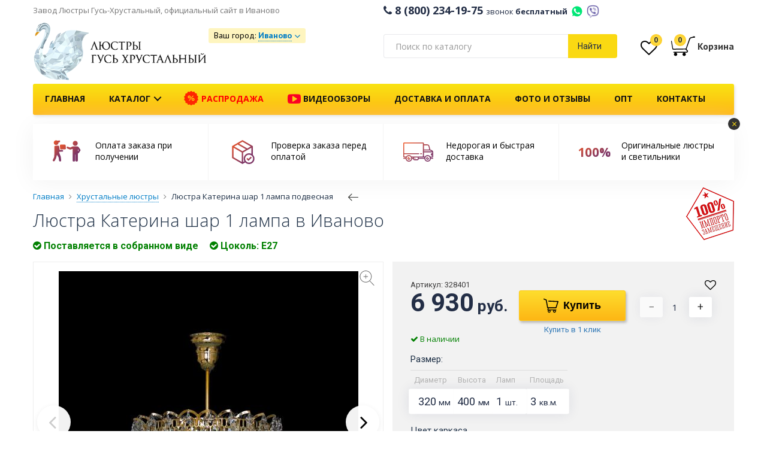

--- FILE ---
content_type: text/html; charset=utf-8
request_url: https://ivanovo.lustra-gus.ru/katerina-shar-1-l-podves
body_size: 37416
content:
 <!DOCTYPE html>
<!--[if lt IE 7]>
<html class="no-js lt-ie9 lt-ie8 lt-ie7"
      prefix="ya: http://webmaster.yandex.ru/vocabularies/"
      xmlns:og="http://ogp.me/ns#"
      xmlns:fb="http://www.facebook.com/2008/fbml" lang="ru" xml:lang="ru"> <![endif]-->
<!--[if IE 7]>
<html class="no-js lt-ie9 lt-ie8"
      prefix="ya: http://webmaster.yandex.ru/vocabularies/"
      xmlns:og="http://ogp.me/ns#"
      xmlns:fb="http://www.facebook.com/2008/fbml" lang="ru" xml:lang="ru"> <![endif]-->
<!--[if IE 8]>
<html class="no-js lt-ie9"
      prefix="ya: http://webmaster.yandex.ru/vocabularies/"
      xmlns:og="http://ogp.me/ns#"
      xmlns:fb="http://www.facebook.com/2008/fbml" lang="ru" xml:lang="ru"> <![endif]-->
<!--[if gt IE 8]><!-->
<html dir="ltr" prefix="ya: http://webmaster.yandex.ru/vocabularies/"
      xmlns:og="http://ogp.me/ns#"
      xmlns:fb="http://www.facebook.com/2008/fbml" lang="ru" xml:lang="ru" class="mm-hover">
<!--<![endif]-->
<head>
<meta http-equiv="Content-Type" content="text/html; charset=utf-8" />
<meta http-equiv="X-UA-Compatible" content="IE=edge,chrome=1">
<meta http-equiv="x-dns-prefetch-control" content="on" />
<meta name="SKYPE_TOOLBAR" content="SKYPE_TOOLBAR_PARSER_COMPATIBLE">
<meta name="p:domain_verify" content="80c7e2976815c68ed604a6de7c349d42"/>
<meta name="wot-verification" content="323d9205787abdea5e20"/>

<link rel="apple-touch-icon" sizes="57x57" href="/apple-icon-57x57.png">
<link rel="apple-touch-icon" sizes="60x60" href="/apple-icon-60x60.png">
<link rel="apple-touch-icon" sizes="72x72" href="/apple-icon-72x72.png">
<link rel="apple-touch-icon" sizes="76x76" href="/apple-icon-76x76.png">
<link rel="apple-touch-icon" sizes="114x114" href="/apple-icon-114x114.png">
<link rel="apple-touch-icon" sizes="120x120" href="/apple-icon-120x120.png">
<link rel="apple-touch-icon" sizes="144x144" href="/apple-icon-144x144.png">
<link rel="apple-touch-icon" sizes="152x152" href="/apple-icon-152x152.png">
<link rel="apple-touch-icon" sizes="180x180" href="/apple-icon-180x180.png">
<link rel="icon" type="image/png" sizes="192x192"  href="/android-icon-192x192.png">
<link rel="icon" type="image/png" sizes="32x32" href="/favicon-32x32.png">
<link rel="icon" type="image/png" sizes="96x96" href="/favicon-96x96.png">
<link rel="icon" type="image/png" sizes="16x16" href="/favicon-16x16.png">
<link rel="manifest" href="/manifest.json">
<meta name="msapplication-TileColor" content="#FAD912">
<meta name="msapplication-TileImage" content="/ms-icon-144x144.png">

<link rel="shortcut icon" href="/favicon.ico" type="image/x-icon">
<link rel="icon" href="/favicon.ico" type="image/x-icon">



<meta name="viewport" content="width=device-width, initial-scale=1">
<meta name="theme-color" content="#FAD912">
<meta name="robots" content="noyaca"/>



<base href="https://ivanovo.lustra-gus.ru/" />
<meta name="description" content="Купить люстру Катерина шар 1 лампа  подвесная Гусь-Хрустальный в интернет-магазине Люкс Свет недорого с доставкой по всей России, Москве, Санкт-Петербургу, Нижнему Новгороду" />
<meta name="keywords" content="Катерина шар 1 лампа подвесная , потолочная люстра, хрустальная люстра из Гусь-Хрустального, фото, отзывы, интернет магазин, доставка товара по Москве, Санкт-Петербургу и РФ, пункты выдачи на всей территории РФ
" />










<link rel="stylesheet" type="text/css" href="catalog/view/libs/fancybox-3-5-7/jquery.fancybox.min.css" media="screen" />
<link rel="stylesheet" type="text/css" href="catalog/view/theme/boot/css/style-7ba34cd660.css" media="screen" />


<link rel="preconnect" href="https://fonts.gstatic.com/" crossorigin>
<link href="https://fonts.googleapis.com/css?family=Open+Sans:300,400,600,700|Roboto:300,400,700|PT+Sans:400,400i,700" rel="stylesheet">




<title>Люстра Катерина шар 1 лампа подвесная  Гусь-Хрустальный купить в интернет-магазине в Иваново, фото, видео, цены, отзывы </title>

<!-- Google Tag Manager -->
<script>(function(w,d,s,l,i){w[l]=w[l]||[];w[l].push({'gtm.start':
new Date().getTime(),event:'gtm.js'});var f=d.getElementsByTagName(s)[0],
j=d.createElement(s),dl=l!='dataLayer'?'&l='+l:'';j.async=true;j.src=
'https://www.googletagmanager.com/gtm.js?id='+i+dl;f.parentNode.insertBefore(j,f);
})(window,document,'script','dataLayer','GTM-NHTQ6MV');</script>
<!-- End Google Tag Manager -->

<!-- <script src="https://cdn.ravenjs.com/3.27.0/raven.min.js" crossorigin="anonymous"></script>

<script>
      Raven.config('https://4bb4abb791604e908b2fc7926ac3a10a@sentry.io/1230341').install()
</script> -->


<script src="/catalog/view/javascript/topjs.js?v=1.2"></script>

<script>
  jQuery.curCSS = function(element, prop, val) {
      return jQuery(element).css(prop, val);
  };
</script>



<script type="text/javascript" src="catalog/view/javascript/product/product-00cccd3dff.js"></script>




				<meta property="og:title" content="Люстра Катерина шар 1 лампа подвесная  Гусь-Хрустальный купить в интернет-магазине в Иваново, фото, видео, цены, отзывы " >
                <meta property="og:description" content="Купить люстру Катерина шар 1 лампа  подвесная Гусь-Хрустальный в интернет-магазине Люкс Свет недорого с доставкой по всей России, Москве, Санкт-Петербургу, Нижнему Новгороду" >
												<meta property="og:site_name" content="Иваново" >
				                <meta property="og:image" content="https://ivanovo.lustra-gus.ru/image/cache/data/podvesnie/328401-katerina-shar-1-l-podvesnaya-1-600x315.jpg" >
                                <meta property="og:image" content="https://ivanovo.lustra-gus.ru/image/cache/data/podvesnie/328401-katerina-shar-1-l-podvesnaya-2-600x315.jpg" >
                                <meta property="og:image" content="https://ivanovo.lustra-gus.ru/image/cache/data/podvesnie/328401-katerina-shar-1-l-podvesnaya-3-600x315.jpg" >
                                <meta property="og:image" content="https://ivanovo.lustra-gus.ru/image/cache/data/podvesnie/328401-katerina-shar-1-l-podvesnaya-600x315.jpg" >
                                <meta property="product:price:amount" content="6930.00" >
                                <meta property="product:price:currency" content="RUB" >
                                <meta property="og:type" content="product" >
                                




                
                
            
</head>
<body class="  " >
<!-- Google Tag Manager (noscript) -->
<noscript><iframe src="https://www.googletagmanager.com/ns.html?id=GTM-NHTQ6MV"
height="0" width="0" style="display:none;visibility:hidden"></iframe></noscript>
<!-- End Google Tag Manager (noscript) -->

<div id="geo-modal" style="display: none;"></div>

<div id="cart-modal" style="display:none; position: relative;" class="cart-modal-window">
  <!-- <div class="callback-modal-image"></div> -->
  <div class="spin-background">
    <img src="/image/loader/oval.svg" alt="" class="spin">
  </div>
  <div class="cart-modal-content">
    <div id="cart-m" class="btn-group btn-block">  
      
        <div class="col-md-8 col-sm-8 col-xs-12 no-padding">          
            <div class="row cart-modal-window-left">
            
              <div class="cart-modal-window-title"><i class="fa fa-check" aria-hidden="true"></i> Товар добавлен в корзину</div>
              <div class="col-md-6 col-sm-6 col-xs-6">
                <img src="" alt="" class="imgp img-responsive center-blockcart-modal-window-img">
              </div>
              <div class="col-md-6 col-sm-6 col-xs-6">
                <ul>
                  <li class="cart-modal-window-product-title"></li>
                  <li class="cart-modal-window-product-price"></li>
                  <li class="cart-modal-window-product-special"></li>
                  <li class="cart-modal-window-product-diam"></li>
                  <li class="cart-modal-window-product-color"></li>
                  <li class="cart-modal-window-product-value"></li>
                </ul>
              </div>
              
            </div>           
        </div>
      
       
        <div class="col-md-4 col-sm-4 col-xs-12 no-padding">
        <div class="cart-modal-window-right"> 
          <div class="cart-modal-cart">
            <div class="cart-modal-window-cart-title">
              Товаров в <a href="https://ivanovo.lustra-gus.ru/cart/" class="">корзине</a> <span class="bg-circle">0</span>
            </div>
            <div class="cart-modal-window-cart hidden-xs" style="min-height: 88px;">
              <ul>
              <!--    
                <li>        
                  Стоимость                  0 руб.                </li>                 
                 
                <li>        
                  Всего к оплате                  0 руб.                </li>                 
               -->
              <li></li>
              </ul>
            </div>
          </div> 
          <div class="cart-modal-cart-checkout"> 
            <div class="row">
              <div class="" style="margin: 0 10px"> 
                <a class="btn center-block btn-ghost btn-middle fancy-close" href="javascript:void(0);">Продолжить покупки</a>
              </div>
              <!-- <div style="margin: 0 10px; text-align: center;">или</div> -->
              <div class="" style="margin: 0 10px">                
                <a class="btn btn-yellow btn-middle center-block" href="https://ivanovo.lustra-gus.ru/checkout/" onclick="yaCounter25266113.reachGoal('CHECKOUT', {page: 'Окно Товар добавлен в корзину'}); return true;">Оформить заказ</a>
              </div>
            </div>           
          </div>         
        </div>    
      </div>

    </div>
  </div>
</div>


<!-- MOBILE NAVBAR -->
<div class="navigation mobile-nav hidden-print hidden-lg hidden-md visible-sm visible-xs">
<div class="container">
  <div class="row">
    
    <nav class="navbar navbar-default">

      
      <ul class="nav navbar-nav navbar-left">       
        <li>
                    <div class="cd-dropdown-wrapper">
                <a class="no-barba cd-dropdown-trigger " href="javascript: void(0);">
                  <span class="hidden-lg hidden-md visible-sm visible-xs">Меню</span>
                  <span class="visible-lg visible-md hidden-sm hidden-xs"></span>                
                </a>
                <nav class="cd-dropdown">
                  <div class="h2"></div>
                  <a href="#0" class="cd-close">Закрыть</a>
                  
                  <ul class="cd-dropdown-content">

                    <li class="hidden-lg hidden-md visible-sm visible-xs mobile-nav-phone">
                      <a class="mobile-nav-phone-number" href="tel:8 (800) 234-19-75"><i class="fa fa-phone" aria-hidden="true"></i> 8 (800) 234-19-75 <span>звонок бесплатный</span></a>
                    </li>

                    <li class="hidden-lg hidden-md visible-sm visible-xs mobile-nav-phone">
                      <div class="message-icons-wrap">
                        <a title="WhatsApp +79100943137" href="https://wa.me/79100943137" class="whatsapp-mobile message-icon"></a>
                        <a title="Viber +79100943137" href="viber://chat?number=%2B79100943137" class="viber-mobile message-icon"></a>
                        <a href="tel:+79100943137" class="message-icons-wrap-phone">+79100943137</a>
                      </div>
                    </li>

                    <li class="hidden-lg hidden-md">
                      <div class="header-shipping-wrap-mobile">
                        <div class="header-shipping-mobile"></div>
                                                                                              </div>
                    </li>

                    <li class="hidden-lg hidden-md visible-sm visible-xs">
                      <a href="/wishlist/" id="wishlist-mobile"><i class="fa fa-heart-o fa-2x" aria-hidden="true"></i> Избранное <span class="header-wishlist-total cart-dropdown-total-quantity">0</span></a>
                    </li>

                    <!-- <li class="hidden-lg hidden-md visible-sm visible-xs">
                      <a href="/magazin-v-moskve/" style="color:red;animation: blink 1.2s linear infinite;font-weight: 600;font-size: 14px; text-decoration: underline;">Магазин в Москве</a>
                    </li> -->

                    <li class="hidden-lg hidden-md visible-sm visible-xs">
                      <a href="/"><i class="fa fa-home" aria-hidden="true"></i> На главную</a>
                    </li>
                    

                    <li class="hidden-lg hidden-md mobile-nav-catalog">
                      <a href="javascript:void(0);"><svg width="24" height="22" fill="Black" xmlns="http://www.w3.org/2000/svg" xmlns:xlink="http://www.w3.org/1999/xlink" version="1.1" x="0px" y="0px" viewBox="0 0 100 100" enable-background="new 0 0 100 100" xml:space="preserve"><path d="M72.986,66.75h-4.737c-0.828,0-1.5,0.672-1.5,1.5v4.738c0,0.828,0.672,1.5,1.5,1.5h4.737c0.828,0,1.5-0.672,1.5-1.5V68.25  C74.486,67.422,73.814,66.75,72.986,66.75z M52.368,66.75H47.63c-0.829,0-1.5,0.672-1.5,1.5v4.738c0,0.828,0.671,1.5,1.5,1.5h4.738  c0.828,0,1.5-0.672,1.5-1.5V68.25C53.868,67.422,53.196,66.75,52.368,66.75z M31.75,66.75h-4.738c-0.829,0-1.5,0.672-1.5,1.5v4.738  c0,0.828,0.671,1.5,1.5,1.5h4.738c0.829,0,1.5-0.672,1.5-1.5V68.25C33.25,67.422,32.579,66.75,31.75,66.75z M72.986,25.512h-4.737  c-0.828,0-1.5,0.671-1.5,1.5v4.738c0,0.829,0.672,1.5,1.5,1.5h4.737c0.828,0,1.5-0.671,1.5-1.5v-4.738  C74.486,26.184,73.814,25.512,72.986,25.512z M31.75,25.512h-4.738c-0.829,0-1.5,0.671-1.5,1.5v4.738c0,0.829,0.671,1.5,1.5,1.5  h4.738c0.829,0,1.5-0.671,1.5-1.5v-4.738C33.25,26.184,32.579,25.512,31.75,25.512z M52.368,25.512H47.63  c-0.829,0-1.5,0.671-1.5,1.5v4.738c0,0.829,0.671,1.5,1.5,1.5h4.738c0.828,0,1.5-0.671,1.5-1.5v-4.738  C53.868,26.184,53.196,25.512,52.368,25.512z M31.75,46.131h-4.738c-0.829,0-1.5,0.671-1.5,1.5v4.739c0,0.828,0.671,1.5,1.5,1.5  h4.738c0.829,0,1.5-0.672,1.5-1.5v-4.739C33.25,46.802,32.579,46.131,31.75,46.131z M52.368,46.131H47.63  c-0.829,0-1.5,0.671-1.5,1.5v4.739c0,0.828,0.671,1.5,1.5,1.5h4.738c0.828,0,1.5-0.672,1.5-1.5v-4.739  C53.868,46.802,53.196,46.131,52.368,46.131z M72.986,46.131h-4.737c-0.828,0-1.5,0.671-1.5,1.5v4.739c0,0.828,0.672,1.5,1.5,1.5  h4.737c0.828,0,1.5-0.672,1.5-1.5v-4.739C74.486,46.802,73.814,46.131,72.986,46.131z"></path></svg> Каталог <i class="fa fa-angle-down" aria-hidden="true"></i></a>
                    </li>

                      
                    <div class="mobile-nav-catalog-wrap">
                                        <li><a href="https://ivanovo.lustra-gus.ru/bolshie-lyustry/">Большие люстры <i class="fa fa-angle-right" aria-hidden="true"></i></a></li>
                                        <li><a href="https://ivanovo.lustra-gus.ru/hrustalnye-bra/">Бра <i class="fa fa-angle-right" aria-hidden="true"></i></a></li>
                                        <li><a href="https://ivanovo.lustra-gus.ru/bronzovie-lyustry/">Бронзовые люстры <i class="fa fa-angle-right" aria-hidden="true"></i></a></li>
                                        <li><a href="https://ivanovo.lustra-gus.ru/lampy/">Лампочки <i class="fa fa-angle-right" aria-hidden="true"></i></a></li>
                                        <li><a href="https://ivanovo.lustra-gus.ru/nastolnye-lampy-hrustalnye/">Настольные лампы <i class="fa fa-angle-right" aria-hidden="true"></i></a></li>
                                        <li><a href="https://ivanovo.lustra-gus.ru/ljustry-podvesnye/">Подвесные люстры <i class="fa fa-angle-right" aria-hidden="true"></i></a></li>
                                        <li><a href="https://ivanovo.lustra-gus.ru/podsvechniki/">Подсвечники <i class="fa fa-angle-right" aria-hidden="true"></i></a></li>
                                        <li><a href="https://ivanovo.lustra-gus.ru/potolochnye-lyustry/">Потолочные люстры <i class="fa fa-angle-right" aria-hidden="true"></i></a></li>
                                        <li><a href="https://ivanovo.lustra-gus.ru/sredstvo-dlya-chistki/">Средство для чистки хрустальных люстр Гусь-Хрустальный купить по недорогой цене <i class="fa fa-angle-right" aria-hidden="true"></i></a></li>
                                        <li><a href="https://ivanovo.lustra-gus.ru/napolnye-torshery/">Торшеры <i class="fa fa-angle-right" aria-hidden="true"></i></a></li>
                                        </div>


                    
                                        

                    <li class="hidden-lg hidden-md visible-sm visible-xs"><a href="/rasprodazha/" style="color:red;border:none;">Распродажа</a></li>


                    <li class="hidden-lg hidden-md visible-sm visible-xs mobile-nav-info"><a href="/video/"><i class="fa fa-youtube-play" aria-hidden="true" style="color: #FC0023;font-size: 22px;vertical-align: middle;"></i> Видеообзоры</a></li>
                    <li class="hidden-lg hidden-md visible-sm visible-xs mobile-nav-info"><a href="/dostavka-oplata/">Доставка и оплата</a></li>
                    <li class="hidden-lg hidden-md visible-sm visible-xs mobile-nav-info"><a href="/punkty-vydachi/">Пункты выдачи</a></li>    
                    <li class="hidden-lg hidden-md visible-sm visible-xs mobile-nav-info"><a href="/hrustalnye-lustry-optom">Люстры оптом</a></li>                    
                    <li class="hidden-lg hidden-md visible-sm visible-xs mobile-nav-info"><a href="/kontakty">Контакты</a></li>   
                    <li class="hidden-lg hidden-md visible-sm visible-xs mobile-nav-info"><a href="/o-nas">О нас</a></li>    

                    

                  </ul> <!-- .cd-dropdown-content -->
                </nav> <!-- .cd-dropdown -->
          </div> <!-- .cd-dropdown-wrapper -->
                </li>        
      </ul>

      <span class="navbar-left mobile-nav-logo"><a href="/"><img src="/image/logo.png" alt="Люстры Гусь-Хрустальный" width="110"></a></span>
      <span class="navbar-left mobile-nav-logo mobile-nav-description hidden-lg hidden-md hidden-xs">Люстры из Гусь-Хрустального от производителя</span>

      <span class="pull-right" style="margin-top: 3px;">
        <a class="cart-mobile" href="/cart/">
                </a>        
      </span>
      <span class="pull-right" style="margin-top: 3px;"><a class="cd-search-trigger" href="javascript: void(0);"><span></span></a></span>
      <span class="pull-right" style="margin-top: 3px;"><a class="phone-mobile" href="tel:8 (800) 234-19-75"><span></span></a></span>

      <div class="mobile-nav-footer">
          <span>Завод Люстры Гусь Хрустальный</span>
          <div id="scroll_filter_wrap">
            <div class="mobile-navbar-trigger scroll_filter_item">Фильтры <i class="fa fa-angle-down" aria-hidden="true"></i></div>
            <div id="mobile-scroll-sorting" class="scroll_filter_item">Наверх <i>
              <svg width="15" height="15" xmlns="http://www.w3.org/2000/svg" viewBox="0 0 31.479 31.479">
                <defs>
            <linearGradient id="grad-mobile-scroll" x1="0%" y1="0%" x2="100%" y2="0%" gradientTransform="rotate(90)">
              <stop offset="10%" style="stop-color:#EB572B;stop-opacity:1"></stop>      
              <stop offset="100%" style="stop-color:#F7BE3B;stop-opacity:1"></stop>
              </linearGradient>
          </defs>
            <g id="mobile-scroll-top">
            <path d="M26.477 10.274a1.112 1.112 0 0 1 0 1.587 1.12 1.12 0 0 1-1.571 0l-8.047-8.047v26.555c0 .619-.492 1.111-1.111 1.111a1.118 1.118 0 0 1-1.127-1.111V3.813L6.59 11.86c-.444.429-1.159.429-1.587 0a1.112 1.112 0 0 1 0-1.587L14.955.321a1.12 1.12 0 0 1 1.571 0l9.951 9.953z"></path>
            </g>
          </svg>
</i></div>
          </div>
      </div>

    </nav>
  </div>

  <div id="cd-search" class="cd-search">
    <span>
      <input class="form-control ya-search-input ya-search-input-header ya-search-input-mobile" type="text" name="search" placeholder="Поиск по каталогу" value="">
    </span>
  </div>



</div>
</div>



<!-- NAVBAR -->



<!-- HEADER TOP -->
<div class="header-top hidden-sm hidden-xs">
  <div class="container">
    <div class="row">
      <div class="col-md-6 no-padding">
        <div class="header-top-description">
            <span class="second-text">Завод Люстры Гусь-Хрустальный, официальный сайт в Иваново</span> 
            <!-- <span><a href="/magazin-v-moskve/" style="animation: blink 1.2s linear infinite;margin-left:15px;font-weight: 400;font-size: 14px; text-decoration: underline;">Магазин в Москве</a></span> -->
        </div>
      </div>
      <div class="col-md-6 header-top-empty no-padding">
        <div class="header-top2-phone"><i class="fa fa-phone"></i>&nbsp;8 (800) 234-19-75 <span class="header-top2-phone-text">звонок <b>бесплатный</b></span> <a title="WhatsApp +79100943137" href="https://wa.me/79100943137" class="whatsapp-mobile message-icon-header" target="_blank"></a><a title="Viber +79100943137" href="viber://chat?number=%2B79100943137" class="viber-mobile message-icon-header"></a></div>
        <!-- <div class="callback hidden-print pull-right"><span>Заказать обратный звонок</span></div> -->
      </div>

    </div>
  </div>
</div>
<!-- HEADER TOP -->

<div class="header-top2 ">
  <div class="container">
    <div class="row">
            <div class="header-top2-logo hidden-sm hidden-xs">
        <div class="col-lg-3 col-md-3 col-sm-4 col-xs-4 no-padding"> 
          <!--<a href="/" id="headline" class="demo-text">LuxSvet</a>--> 
          <a href="/" class="hidden-print"><img src="/image/logo.png" style="width: 290px;margin-bottom: 5px;" title="Завод Люстры Гусь-Хрустальный, официальный сайт" alt="Завод Люстры Гусь-Хрустальный, официальный сайт" class="img-responsive header-logo" /></a> 
          <!-- <div class="header-logo-description" style="text-align: center;    margin-bottom: 5px;padding-left: 0;">Официальный сайт</div> -->
          <div class="visible-print-block"><img src="/image/logo.png" title="Иваново" alt="Иваново" class="img-responsive header-logo" /></div>
        </div>
      </div>
            <div class="col-lg-3 col-md-3 col-sm-12 col-xs-12 center-block no-padding">         
        <div class="header-shipping-wrap">
          <div class="header-shipping header-shipping-button-wrap">
            
<script type="text/javascript">
$(document).ready(function() {
    $('.header-shipping, .header-shipping-mobile').prepend('Ваш город: <span class="geoip-1768851112793" style="display: inline-block;"></span>');

    $('.geoip-1768851112793').geoipModule({
        useAjax: false,
        confirmRegion: false,
        dialogView: 'custom',
        httpServer: 'ivanovo.lustra-gus.ru',
        lang: {
            yourZone: '',
            confirmRegion: 'Ваш город &mdash; Иваново<br>Угадали?',
            zoneName: 'Иваново',
            btnYes: 'Да',
            btnNo: 'Нет'
        }
    });
});
</script> 
            <div class="header-shipping-countpvz">
              <a href="/dostavka-oplata/" target="_blank"></a>
            </div>
                                  </div>
          
          <!--  -->

          <!--  -->


        </div>
      </div>
      <div class="hidden-lg hidden-md hidden-sm col-xs-12 center-block no-padding">         
        <div class="header-shipping-wrap">
          <div class="header-top2-phone"><a href="tel:8 (800) 234-19-75"><i class="fa fa-phone"></i>&nbsp;8 (800) 234-19-75 </a><br> <span class="header-top2-phone-text">Бесплатный номер на всей территории России</span></div>
        </div>
      </div>
      <div class="col-lg-4 col-md-4 hidden-sm hidden-xs col-xs-12 no-padding hidden-print">
        
          
        
        <!-- search -->
        <div class="input-group-search-header">
        <div class="input-group input-group-search"> 
        <span class="ya-search-input-wrap">
          <input class="form-control ya-search-input ya-search-input-header" name="search" type="text" class="form-control" aria-label="..." value="" placeholder="Поиск по каталогу"> 
         </span>          
          <div class="input-group-btn input-group-btn-search">           
            <button type="button" class="btn btn-default btn-search button-ya-search-header">Найти</button>            
          </div> 
          
        </div>
        </div>  
        <!-- search -->  
            
      </div>
      <div class="col-lg-2 col-md-2 hidden-sm hidden-xs no-padding">
        <div class="cart-position">  <div class="header-wishlist-wrap" data-toggle="tooltip" data-placement="bottom" onmouseover="$(this).tooltip({title: 'Ваши закладки'});$(this).tooltip('show')" ><a href="/wishlist/"><i class="fa fa-heart-o fa-2x" aria-hidden="true"></i><span class="header-wishlist-total cart-dropdown-total-quantity">0</span></a></div> 
        <style>
  .cart_fisrt_link:hover {
    text-decoration: none;
  }
</style>
<div id="cart" class="cart-dropdown">
   <a class="cart_fisrt_link" href="https://ivanovo.lustra-gus.ru/cart/">
  <div class="cart-dropdown-wrapper">
    
    <svg xmlns="http://www.w3.org/2000/svg" width="40" height="40" viewBox="0 0 20.751 20.751" style="vertical-align: middle;" shape-rendering="geometricPrecision">
    <defs>
    <linearGradient id="grad2" x1="0%" y1="0%" x2="100%" y2="0%" gradientTransform="rotate(45)">
      <stop offset="10%" style="stop-color:#EB572B;stop-opacity:1" />      
      <stop offset="100%" style="stop-color:#7E3666;stop-opacity:1" />
      </linearGradient>
  
  </defs>
  <g>
      <path d="M.048 6.537c0 .073.006.146.02.22l1 5.94c.038.232.167.422.33.557.167.133.377.213.605.213h.1l10.253-.21c.08-.002.153-.013.225-.03.03.116.06.233.12.354.12.26.35.5.69.64.21.09.36.33.355.55 0 .14-.04.25-.15.34-.11.1-.32.19-.69.19-1.59 0-10.64.02-10.64.02-.21 0-.39.18-.39.4 0 .22.18.39.4.39h1.09c-.553.2-.95.73-.95 1.35 0 .8.64 1.44 1.44 1.44.79 0 1.44-.64 1.44-1.44 0-.62-.405-1.15-.964-1.35h6.543c-.58.19-1.006.72-1.006 1.37 0 .79.644 1.44 1.44 1.44.795 0 1.44-.64 1.44-1.434 0-.644-.426-1.18-1.01-1.365h1.244c.51 0 .92-.135 1.21-.38.29-.25.43-.606.426-.94-.01-.526-.31-1.034-.83-1.264-.17-.08-.24-.16-.29-.267-.06-.106-.08-.238-.08-.356 0-.11.02-.21.026-.24.036-.095.2-.54.428-1.184l.97-2.71c.72-2 1.48-4.11 1.62-4.48.11-.28.28-.46.43-.576.135-.1.256-.15.29-.164l2.06-.52c.15.056.32.087.51.087.566-.01 1.026-.29 1.026-.63 0-.344-.465-.62-1.037-.62-.47 0-.863.19-.99.45l-1.863.46-.01.006c-.03.01-.237.08-.49.26-.254.18-.553.484-.733.95l-.07.18-.153.525-2.7 7.8s-8.17.11-10.61.19c-.147.01-.407-.26-.433-.41-.28-1.47-.81-4.53-1.09-6.1-.08-.44-.43-.57-.55-.22-.06.15 0 .42-.01.58z"/>
    </g>
    </svg>
    <span class="cart-dropdown-total-quantity" id="cart-total">0</span>

    <span class="cart-dropdown-cart-text hidden-xs"><b>Корзина</b></span>
    </div>
  </a>
  <!-- CART DROPDOWN -->

  <ul class="cart-dropdown-inner list-unstyled">
  
        
      <li class="cart-dropdown-inner-inside">
        <!-- <span class="cart-dropdown-inner-inside-close hidden-lg hidden-md visible-sm visible-xs">Закрыть</span> -->
        <div class="text-center cart-dropdown-inner-empty">Корзина пуста!</div>
      </li>
    
      
  </ul>

  <!-- CART DROPDOWN -->
  
</div> 
        </div>        
      </div>
  
    </div>
  </div><!-- container -->
</div>
<!-- <img class="mmenu-bar" alt="" src="[data-uri]">
<img class="mmenu-bella" alt="" src="[data-uri]">
<img class="mmenu-big" alt="" src="[data-uri]">
<img class="mmenu-bra" alt="" src="[data-uri]">
<img class="mmenu-bronza" alt="" src="[data-uri]">
<img class="mmenu-diana" alt="" src="[data-uri]">
<img class="mmenu-kvadrat" alt="" src="[data-uri]">
<img class="mmenu-lampa" alt="" src="[data-uri]">
<img class="mmenu-luiza" alt="" src="[data-uri]">
<img class="mmenu-matilda" alt="" src="[data-uri]">
<img class="mmenu-nast" alt="" src="[data-uri]">
<img class="mmenu-podves" alt="" src="[data-uri]">
<img class="mmenu-potoloch" alt="" src="[data-uri]">
<img class="mmenu-rus" alt="" src="[data-uri]">
<img class="mmenu-svetlana" alt="" src="[data-uri]">
<img class="mmenu-torsher" alt="" src="[data-uri]">
<img class="mmenu-vintazh-spiral" alt="" src="[data-uri]"> -->


<!-- NAVBAR -->
<div class="navigation hidden-print hidden-sm hidden-xs">
<div class="container">
  <div class="row">
    <nav class="navbar navbar-default yamm">
      <nav class="cd-dropdown">
                  
                  <ul class="mega-dropdown-menu">                  
                   
                   <li class="grid-demo">

                    <div class="row">
                      
                      <div class="col-sm-4 menu-link-wrap">
                        <a href="/potolochnye-lyustry/" class="menu-link-general">
                          <div class="menu-img-wrap">
                          
                          <img src="/image/mmenu/potoloch.JPG" alt="Потолочные люстры" class="img-responsive">
                          <img src="/image/mmenu/kvadrat.jpg" alt="Квадратные люстры" class="img-responsive menu-second-image" data-image-hover="kvadrat">
                           <img src="/image/mmenu/color_potoloch.jpg" alt="Цветные люстры" class="img-responsive menu-second-image" data-image-hover="color_potoloch">
                          </div>
                        </a><a href="/potolochnye-lyustry/" class="menu-link-general"><span>Потолочные люстры</span></a>     
                        <div class="menu-link-second-wrap">
                          <a href="/kvadratnye-hrustalnye-lyustry/" class="menu-link-second" data-image="kvadrat">Квадратные</a><br> 
                          <a href="/potolochnye-lyustry/s-cvetnymi-podveskami/" class="menu-link-second" data-image="color_potoloch">Цветные</a>               
                        </div>                 
                      </div>

                      <div class="col-sm-4 menu-link-wrap">               
                        <a href="/ljustry-podvesnye/" class="menu-link-general">
                          <img src="/image/mmenu/podves.jpg" alt="Подвесные люстры" class="img-responsive">
                          <img src="/image/mmenu/svetlana.jpg" alt="Рожковые люстры" class="img-responsive menu-second-image" data-image-hover="rojok">
                          <img src="/image/mmenu/bar.jpg" alt="Барные люстры" class="img-responsive menu-second-image" data-image-hover="bar">
                          <img src="/image/mmenu/color_podves.jpg" alt="Цветные люстры" class="img-responsive menu-second-image" data-image-hover="color_podves">
                        </a><a href="/ljustry-podvesnye/" class="menu-link-general"><span>Подвесные люстры</span></a> 
                        <div class="menu-link-second-wrap">
                          <a href="/rozhkovye-lyustry/" class="menu-link-second" data-image="rojok">Рожковые</a><br>
                          <a href="/barnye-lyustry/" class="menu-link-second" data-image="bar">Барные</a><br>
                          <a href="/ljustry-podvesnye/podvesnye-cvetnye/" class="menu-link-second" data-image="color_podves">Цветные</a>
                        </div>
                      </div>

                      <div class="col-sm-4 menu-link-wrap">               
                        <a href="/bolshie-lyustry/" class="menu-link-general">
                          <img src="/image/mmenu/big.jpg" alt="Большие люстры" class="img-responsive">
                          <img src="/image/mmenu/vintazh-spiral.jpg" alt="Каскадные люстры" class="img-responsive menu-second-image" data-image-hover="kaskad">
                          <img src="/image/mmenu/rus.jpg" alt="Длинные люстры" class="img-responsive menu-second-image" data-image-hover="dlin">
                        </a><a href="/bolshie-lyustry/" class="menu-link-general"><span>Большие люстры</span></a>     
                        <div class="menu-link-second-wrap">
                          <a href="/bolshie-lyustry/dlinnye-lyustry/" class="menu-link-second" data-image="kaskad">Длинные</a><br>
                          <!-- <a href="/bolshie-lyustry/kaskadnye/" class="menu-link-second" data-image="kaskad">Каскадные</a> -->
                         </div>
                      </div>

                    </div><!-- row -->

                    <div class="row">

                      <div class="col-sm-4 menu-link-wrap">               
                        <a href="/bra/" class="menu-link-general">
                          <img src="/image/mmenu/bra.jpg" alt="Бра" class="img-responsive">
                          <img src="/image/mmenu/bella.jpg" alt="Бронзовые бра" class="img-responsive menu-second-image" data-image-hover="bra-bronza">
                        </a><a href="/bra/" class="menu-link-general"><span>Бра</span></a>     
                        <div class="menu-link-second-wrap">
                          <a href="/hrustalnye-bra/bra-bronza/" class="menu-link-second" data-image="bra-bronza">Бронзовые</a>               
                        </div>
                      </div>

                      <div class="col-sm-4 menu-link-wrap">               
                        <a href="/napolnye-torshery/" class="menu-link-general">
                          <img src="/image/mmenu/torsher.jpg" alt="Торшеры" class="img-responsive">
                          <img src="/image/mmenu/matilda.jpg" alt="Бронзовые торшеры" class="img-responsive menu-second-image" data-image-hover="torsher-bronza">
                        </a><a href="/napolnye-torshery/" class="menu-link-general"><span>Торшеры</span></a>     
                        <div class="menu-link-second-wrap">
                          <a href="/napolnye-torshery/bronza/" class="menu-link-second" data-image="torsher-bronza">Бронзовые</a>               
                         </div>
                      </div>

                      <div class="col-sm-4 menu-link-wrap">
                        <a href="/nastolnye-lampy-hrustalnye/" class="menu-link-general">
                          <img src="/image/mmenu/nast.jpg" alt="Настольные лампы" class="img-responsive">
                          <img src="/image/mmenu/luiza.jpg" alt="Бронзовые настольные лампы" class="img-responsive menu-second-image" data-image-hover="lampa-bronza">
                        </a><a href="/nastolnye-lampy-hrustalnye/" class="menu-link-general"><span>Настольные лампы</span></a> 
                        <div class="menu-link-second-wrap">
                          <a href="/nastolnye-lampy-hrustalnye/lampa-bronza/" class="menu-link-second" data-image="lampa-bronza">Бронзовые</a>               
                        </div>                     
                      </div>

                    </div><!-- row -->  

                    <div class="row">

                      <div class="col-sm-4 menu-link-wrap">               
                        <a href="/bronzovie-lyustry/" class="menu-link-general">
                          <img src="/image/mmenu/bronza.jpg" alt="Бронзовые люстры" class="img-responsive">
                          <img src="/image/mmenu/diana.jpg" alt="Латунные лампы" class="img-responsive menu-second-image" data-image-hover="lustra-latun">
                        </a><a href="/bronzovie-lyustry/" class="menu-link-general"><span>Бронзовые люстры</span></a> 
                        <div class="menu-link-second-wrap">
                          <a href="/latunnye-lyustry/" class="menu-link-second" data-image="lustra-latun">Латунные</a>               
                         </div>
                      </div>

                      

                      <div class="col-sm-4 menu-link-wrap">               
                        <a href="/lampy/" class="menu-link-general">
                          <img src="/image/mmenu/lampa.jpg" alt="Лампочки" class="img-responsive"></a><a href="/lampy/" class="menu-link-general"><span>Лампочки</span></a>     
                        <div class="menu-link-second-wrap">
                          <a href="/sredstvo-dlya-chistki-hrustalnyh-lyustr/" class="menu-link-second">Средство для чистки</a><br>
                          <a href="/hrustalnye-podveski/" class="menu-link-second">Хрустальные подвески</a>
                         </div>
                      </div>

                      <div class="col-sm-4 menu-link-wrap">               
                        <a href="/podsvechniki/" class="menu-link-general">
                          <img src="/image/mmenu/podsvechniki.jpg" alt="Подсвечники" class="img-responsive">
                        </a><a href="/podsvechniki/" class="menu-link-general"><span>Подсвечники</span></a>       
                      </div>

                    </div><!-- row -->  

                  </li>

                                  
                  </ul> <!-- .cd-dropdown-content -->
                </nav> <!-- .cd-dropdown -->
      <ul class="nav navbar-nav navbar-left">
        <li class="hidden-sm hidden-xs"><a href="/">Главная</a></li>
        <li>
                    <div class="cd-dropdown-wrapper">
                <a class="no-barba cd-dropdown-trigger" href="javascript: void(0);">
                  <span class="hidden-lg hidden-md visible-sm visible-xs">Меню</span>
                  <span class="visible-lg visible-md hidden-sm hidden-xs">Каталог</span>                
                </a>
                
          </div> <!-- .cd-dropdown-wrapper -->
                </li>
        <li class="visible-lg visible-md hidden-sm hidden-xs"><a href="/rasprodazha/" style="color: red"><span class="rasprodazha-label">
<span>    	
<svg xmlns="http://www.w3.org/2000/svg" viewBox="0 0 488.027 488.027" width="24" height="24">
  <g fill="#FE2500">
    <circle cx="179.163" cy="202.563" r="20.4"/>
    <circle cx="308.763" cy="285.363" r="20.4"/>
    <path d="M476.963 270.963l-7.4-10.1c-8-11-8.2-25.9-.3-37.1l7.2-10.2c11-15.6 5.9-37.3-11-46.4l-11-5.9c-12-6.4-18.6-19.8-16.3-33.3l2.1-12.3c3.2-18.8-10.9-36.2-30-37l-12.5-.5c-13.6-.6-25.4-9.8-29.2-22.9l-3.5-12c-5.3-18.4-25.5-27.9-43.1-20.3l-11.5 4.9c-12.5 5.4-27.1 2.2-36.2-8l-8.3-9.3c-12.7-14.2-35-14.1-47.6.4l-8.2 9.4c-9 10.3-23.5 13.7-36.1 8.5l-11.6-4.8c-17.7-7.3-37.7 2.6-42.8 21l-3.3 12.1c-3.6 13.2-15.2 22.6-28.8 23.3l-12.5.7c-19.1 1.1-32.9 18.7-29.4 37.5l2.3 12.3c2.5 13.4-3.9 26.9-15.8 33.5l-10.9 6.1c-16.7 9.3-21.5 31.1-10.2 46.5l7.4 10.1c8 11 8.2 25.9.3 37.1l-7.2 10.2c-11 15.6-5.9 37.3 11 46.4l11 5.9c12 6.4 18.6 19.8 16.3 33.3l-2.1 12.3c-3.2 18.8 10.9 36.2 30 37l12.5.5c13.6.6 25.4 9.8 29.2 22.9l3.5 12c5.3 18.4 25.5 27.9 43.1 20.3l11.5-4.9c12.5-5.4 27.1-2.2 36.2 8l8.3 9.3c12.8 14.2 35.1 14.1 47.6-.4l8.2-9.4c9-10.3 23.5-13.7 36.1-8.5l11.6 4.8c17.7 7.3 37.7-2.6 42.8-21l3.3-12.1c3.6-13.2 15.2-22.6 28.8-23.3l12.5-.7c19.1-1.1 32.9-18.7 29.4-37.5l-2.3-12.3c-2.5-13.4 3.9-26.9 15.8-33.5l10.9-6.1c16.7-9.2 21.5-31 10.2-46.5zm-347.1-68.4c0-27.2 22-49.2 49.2-49.2s49.2 22 49.2 49.2-22 49.2-49.2 49.2-49.2-22.1-49.2-49.2zm58.7 126.9c-4.2 5.1-11.8 5.8-16.9 1.6-5.1-4.2-5.8-11.8-1.6-16.9l129.1-155.5c4.2-5.1 11.8-5.8 16.9-1.6s5.8 11.8 1.6 16.9l-129.1 155.5zm120.2 5.1c-27.2 0-49.2-22-49.2-49.2s22-49.2 49.2-49.2 49.2 22 49.2 49.2-22 49.2-49.2 49.2z"/>
  </g>
</svg>
</span>    
        </span> Распродажа</a></li>
        <li class="visible-lg visible-md hidden-sm hidden-xs"><a href="/video/"><i class="fa fa-youtube-play" aria-hidden="true" style="color: #FC0023;font-size: 22px;vertical-align: middle;"></i> Видеообзоры</a></li>
        <li class="visible-lg visible-md hidden-sm hidden-xs"><a href="/dostavka-oplata/">Доставка и оплата</a></li> 
                

        
        <li class="visible-lg visible-md hidden-sm hidden-xs"><a href="/reviews/">Фото и отзывы</a></li> 
        <li class="visible-lg visible-md hidden-sm hidden-xs"><a href="/hrustalnye-lustry-optom">Опт</a></li>
        <li class="visible-lg visible-md hidden-sm hidden-xs"><a href="/kontakty">Контакты</a></li>
      </ul>

    </nav>
  </div>
</div>
</div>
<!-- NAVBAR -->


 

<style>
  .option-wrap-cell.first-cell {
    padding-left: 15px;
    border-radius: 3px 0 0 3px;
  }
  .option-wrap-cell.last-cell {
    padding-right: 15px;
    border-radius: 0 3px 3px 0;
  }
  .thumb-wrap {
  position: relative;
  padding-bottom: 56.25%; /* задаёт высоту контейнера для 16:9 (если 4:3 — поставьте 75%) */
  padding-top: 30px;
  height: 0;
  overflow: hidden;
}
.thumb-wrap iframe {
  position: absolute;
  top: 0;
  left: 0;
  width: 100%;
  height: 100%;
}
.video_wrap {
    position: absolute;
    top: 20px;
    left: 20px;
    z-index: 2;
    text-align: center;
    background-color: rgb(255, 252, 245);
    padding: 6px;
    border-radius: 4px;
    box-shadow: 0 0 20px 0 rgba(25,38,90,.1);
}
.video_wrap span {
    color: #007dc6;
    font-weight: 600;
    font-family: Arsenal;
    font-size: 20px;
}

.video_wrap a:hover {
  text-decoration: none;
}
.my-label-product.review-stars {
  padding: 0;
}
.my-label-product.review-stars i {
  font-size: 14px;
}
</style>

<div class="b-advantages-wrap hidden-sm hidden-xs" style="background-color: transparent;padding: 15px 0 5px 0;">
<div class="container">
  <div class="row b-advantages-wrap-row">
    <div role="button" aria-pressed="true" data-toggle="tooltip" data-placement="bottom" onmouseover="$(this).tooltip({title: 'Скрыть'}); $(this).tooltip('show')" class="b-advantages-close">&#215;</div>

    <div class="col-md-3 col-sm-6 col-xs-12 b-advantages">
      <div class="b-advantages-icon-wrap">
        <svg width="50" height="50" xmlns="http://www.w3.org/2000/svg" viewBox="0 0 489.9 489.9" class="center-block">
      <g id="feature-block-fill">
      <path d="M154.914 211.842l-35.808-.55c-3.085-.047-6.21-2.762-6.69-5.81l-8.197-52.11c-.515-3.266-1.814-5.512-3.41-6.974-2.967-4.224-7.956-6.936-13.488-6.69l-45.215 1.97c-8.697.378-15.77 7.77-15.768 16.475l.037 108.34c0 .26.025.514.038.77-.004.13-.02.257-.02.39-.032 5.715-.333 15.23-.672 21.213l-1.47 26.033c-.31 5.46-2.437 14.302-4.647 19.305L1.302 375.63c-1.764 3.99-1.734 8.402.08 12.104 1.815 3.702 5.285 6.428 9.52 7.48l1.743.432c1.325.33 2.71.496 4.12.496 7.182 0 14.052-4.168 17.095-10.372l17.105-34.865c2.805-5.718 6.298-15.41 7.786-21.607l9.7-40.397 23.562 36.035c2.86 4.374 5.884 12.768 6.47 17.96l4.537 40.18c.953 8.454 8.653 15.332 17.164 15.332l2.557-.01c4.354-.015 8.312-1.752 11.145-4.892s4.158-7.254 3.73-11.585l-4.835-48.738c-.646-6.513-2.985-16.4-5.325-22.514l-22.727-59.36-.13-11.705 51.642-1.912c4.474-.164 8.57-1.977 11.236-4.972 2.144-2.407 3.19-5.408 2.95-8.45-.54-6.845-7.354-12.302-15.512-12.426zm-34.73 181.562v.002-.002zM55.676 129.975c4.378 0 8.707-.747 12.866-2.22 9.71-3.437 17.5-10.45 21.935-19.745 2.962-6.21 4.18-12.94 3.646-19.62l9.726-1.098c5.716-.646 11.52-5.205 13.497-10.606l3.058-8.35c1.173-3.206.864-6.45-.85-8.902-1.67-2.39-4.483-3.76-7.718-3.76-.376 0-.764.017-1.162.055l-34.163 3.25c-6.086-3.917-13.28-6.14-20.84-6.14-4.376 0-8.705.745-12.865 2.218-20.043 7.098-30.576 29.177-23.48 49.217 5.442 15.372 20.05 25.7 36.35 25.7z"></path><path d="M211.668 137.77c-.56-8.057-7.587-14.61-15.69-14.61l-64.515.11c-4.06.008-7.792 1.62-10.51 4.536-2.715 2.918-4.057 6.755-3.774 10.805l3.275 47.083c.56 8.058 7.587 14.612 15.666 14.612l64.54-.113c4.06-.007 7.792-1.616 10.51-4.534 2.716-2.917 4.058-6.755 3.775-10.806l-3.277-47.082zm-75.548 57.534zM368.163 142.774c22.376 0 40.58-18.204 40.58-40.58 0-22.377-18.204-40.58-40.58-40.58-22.376 0-40.58 18.203-40.58 40.58 0 22.376 18.204 40.58 40.58 40.58zM449.843 201.382l-27.79-38.72c-3.404-4.743-10.532-10.21-22.502-10.21H332.49c-5.968 0-13.778 3.03-17.796 5.07l-21.34 10.837c-2.034 1.032-5.273 1.675-8.453 1.675-2.247 0-4.313-.31-5.818-.872l-34.526-12.896c-1.613-.602-3.235-.907-4.82-.907-6.546 0-11.297 5.086-11.297 12.093v2.61c0 7.56 5.553 15.534 12.644 18.157l35.03 12.955c3.165 1.17 7.295 1.816 11.628 1.816 3.917 0 7.668-.543 10.563-1.53l27.183-9.264v190.26c0 9.926 8.075 18 18 18h4.215c9.925 0 18-8.074 18-18v-94.74h4.925v94.74c0 9.926 8.075 18 18 18h4.214c9.925 0 18-8.074 18-18V267.312c6.9-.55 14.504-4.935 18.177-10.63l21.374-33.146c4.073-6.316 3.83-16.046-.55-22.152zm-39-4.628l9.337 13.4c1.94 2.785 1.92 7.845-.042 10.615l-9.295 13.118v-37.134z"></path>
        </g>
        </svg>
      </div>
      <div class="b-advantages-text-wrap">
        <span class="b-advantages__text">Оплата заказа при получении</span>
      </div> 
    </div>

    <div class="col-md-3 col-sm-6 col-xs-12 b-advantages">
      <div class="b-advantages-icon-wrap">
        <svg width="40" height="40" xmlns="http://www.w3.org/2000/svg" viewBox="0 0 512 512">
          <g id="feature-block-fill">
          <path d="M459.943 314.32V127.83L238.533 0 17.127 127.83v255.66l221.408 127.83 58.9-34.006C318.355 498.7 347.512 512 379.72 512c63.496 0 115.154-51.658 115.154-115.153 0-32.333-13.4-61.59-34.93-82.526zM238.533 34.687L414.883 136.5l-73.153 42.237L165.38 76.922l73.154-42.236zm-15.02 433.275L47.167 366.147v-203.63l176.348 101.816v203.63zM62.187 136.5l73.154-42.235L311.69 196.08l-73.156 42.236L62.186 136.5zm191.368 331.46V264.33l176.348-101.814v130.7c-15.176-7.378-32.203-11.52-50.18-11.52-63.496 0-115.154 51.657-115.154 115.152 0 20.42 5.35 39.614 14.71 56.26l-25.726 14.853zm126.167 14c-46.93 0-85.112-38.182-85.112-85.113 0-46.93 38.182-85.113 85.113-85.113 46.932 0 85.114 38.182 85.114 85.113 0 46.93-38.18 85.113-85.113 85.113z"></path>
          <path d="M415.287 353.212l-49.183 49.455-22.03-21.808-21.134 21.345 43.33 42.893 70.317-70.707"></path>
          </g>
        </svg>
      </div>
      <div class="b-advantages-text-wrap">
        <span class="b-advantages__text">Проверка заказа перед оплатой</span>
      </div> 
    </div>

    <div class="col-md-3 col-sm-6 col-xs-12 b-advantages">
      <div class="b-advantages-icon-wrap">
        <svg width="50" height="50" xmlns="http://www.w3.org/2000/svg" viewBox="0 0 512 512" class="center-block">   
          <defs>
            <linearGradient id="grad1" x1="0%" y1="0%" x2="100%" y2="0%" gradientTransform="rotate(45)">
              <stop offset="10%" style="stop-color:#EB572B;stop-opacity:1"></stop>      
              <stop offset="100%" style="stop-color:#7E3666;stop-opacity:1"></stop>
              </linearGradient>
          </defs>   
          <g id="feature-block-fill">
          <path d="M112 356c-4.418 0-8 3.582-8 8 0 4.41-3.59 8-8 8s-8-3.59-8-8 3.59-8 8-8c4.418 0 8-3.582 8-8s-3.582-8-8-8c-13.234 0-24 10.767-24 24s10.766 24 24 24 24-10.767 24-24c0-4.418-3.582-8-8-8zM432 356c-4.418 0-8 3.582-8 8 0 4.41-3.59 8-8 8s-8-3.59-8-8 3.59-8 8-8c4.418 0 8-3.582 8-8s-3.582-8-8-8c-13.234 0-24 10.767-24 24s10.766 24 24 24 24-10.767 24-24c0-4.418-3.582-8-8-8z"></path><path d="M512 252c0-2.23-.915-4.247-2.388-5.698-3.42-9.455-10.352-17.394-19.723-22.08-.25-.125-.506-.236-.768-.334l-26.44-9.925-16.105-61.195c-.023-.088-.047-.176-.074-.263C441.39 135.455 425.993 124 408.19 124H352v-16c0-8.822-7.178-16-16-16H16c-8.822 0-16 7.178-16 16v224c0 8.822 7.178 16 16 16h26.34c-.774 2.594-1.367 5.265-1.76 8H8c-4.418 0-8 3.582-8 8s3.582 8 8 8h32.58c3.896 27.102 27.26 48 55.42 48s51.525-20.898 55.42-48H168c0 13.233 10.766 24 24 24h48c13.234 0 24-10.767 24-24h96.58c3.896 27.102 27.26 48 55.42 48s51.525-20.898 55.42-48H504c4.418 0 8-3.582 8-8s-3.582-8-8-8h-32.58c-.394-2.735-.987-5.406-1.762-8H496c8.822 0 16-7.178 16-16v-72c0-1.88-.13-3.735-.383-5.558.247-.77.383-1.59.383-2.442zm-16 48h-8v-8h8v8zm-6.1-56H352v-16h102.55l28.53 10.71c2.628 1.367 4.918 3.17 6.82 5.29zm-81.71-104c10.64 0 19.847 6.82 22.952 16.982L445.622 212H352v-72h56.19zM48 332H16v-40h248.004c4.418 0 8-3.582 8-8s-3.582-8-8-8H16V108h320v224H144.002c-.66 0-1.3.09-1.915.24C131.975 317.61 115.092 308 96 308c-19.092 0-35.974 9.61-46.087 24.24-.614-.15-1.252-.24-1.912-.24zm48 72c-22.056 0-40-17.944-40-40s17.944-40 40-40 40 17.944 40 40-17.944 40-40 40zm55.42-48c-.394-2.735-.987-5.406-1.762-8h19.718c-.888 2.504-1.376 5.196-1.376 8h-16.58zM248 372c0 4.41-3.59 8-8 8h-48c-4.41 0-8-3.59-8-8v-7.98-.02-8c0-4.41 3.59-8 8-8h48c4.41 0 8 3.59 8 8v16zm14.624-24H362.34c-.774 2.594-1.367 5.265-1.76 8H264c0-2.804-.488-5.496-1.376-8zM416 404c-22.056 0-40-17.944-40-40s17.944-40 40-40 40 17.944 40 40-17.944 40-40 40zm48-72c-.66 0-1.3.09-1.913.24C451.974 317.61 435.092 308 416 308s-35.974 9.61-46.087 24.24c-.614-.15-1.252-.24-1.912-.24h-16v-72h144v16h-8c-8.82 0-16 7.178-16 16v8c0 8.822 7.18 16 16 16h8v16h-32z"></path><path d="M200 356c-2.11 0-4.17.86-5.66 2.34-1.49 1.49-2.34 3.56-2.34 5.66 0 2.11.85 4.17 2.34 5.66 1.49 1.49 3.55 2.34 5.66 2.34 2.11 0 4.17-.85 5.66-2.34 1.49-1.49 2.34-3.56 2.34-5.66s-.85-4.17-2.34-5.66c-1.49-1.48-3.55-2.34-5.66-2.34zM296.004 292H312c4.418 0 8-3.582 8-8s-3.582-8-8-8h-15.996c-4.418 0-8 3.582-8 8s3.58 8 8 8z"></path>
          </g> 
        </svg>
      </div>
      <div class="b-advantages-text-wrap">
        <span class="b-advantages__text">Недорогая и быстрая<br>доставка</span>
      </div> 
    </div>

    <div class="col-md-3 col-sm-6 col-xs-12 b-advantages">
      <div class="b-advantages-icon-wrap">
        <svg width="90" height="85" xmlns="http://www.w3.org/2000/svg" class="center-block">      
            <text font-size="21" x="0" y="50" id="feature-block-fill" font-weight="700" style="
    vertical-align: middle;
">100%</text>     
        </svg>
      </div>
      <div class="b-advantages-text-wrap">
        <span class="b-advantages__text">Оригинальные люстры<br>и светильники</span>
      </div>      
    </div>
    

    

    
  </div>
  </div>
</div> <!-- b-advantages-wrap -->
  

<div itemscope itemtype="http://schema.org/Product" class="product">
<!-- BREADCRUMBS -->
<div class="container hidden-print">
  <div class="row"> 
   <ul class="breadcrumb">
    
        
              <li itemscope itemtype="http://data-vocabulary.org/Breadcrumb">
                  <a href="https://ivanovo.lustra-gus.ru/" itemprop="url" href="https://ivanovo.lustra-gus.ru/">
            <span itemprop="title">Главная</span>        
          </a>

                </li> 
          
        
              <li itemscope itemtype="http://data-vocabulary.org/Breadcrumb">
                <a href="javascript:void(0);" class="category-box-fake-link">
          <span>Хрустальные люстры</span>        
            
        </a>     

                <div class="category-box">
          <a class="category-box-link" href="https://ivanovo.lustra-gus.ru/hrustalnye-lyustry/" itemprop="url" >
            <span itemprop="title">Хрустальные люстры</span>
            
              
            
          </a>
          <div class="category-box-title">Выбор категории </div>
          <ul class="list-unstyled category-box-dropdown-list">
                        <li class="category-box-dropdown-item"><a href="https://ivanovo.lustra-gus.ru/svetilniki-lyustry-katerina/">Катерина</a></li>
                        <li class="category-box-dropdown-item"><a href="https://ivanovo.lustra-gus.ru/ljustry-podvesnye/nedorogie-podvesnye-lyustry/">Недорогие подвесные люстры</a></li>
                        <li class="category-box-dropdown-item"><a href="https://ivanovo.lustra-gus.ru/hrustalnye-lyustry/russia/">Люстры российского производства</a></li>
                        <li class="category-box-dropdown-item"><a href="https://ivanovo.lustra-gus.ru/hrustalnye-lyustry/dlya-prihozhey-i-koridora/">Для прихожей и коридора</a></li>
                      </ul> 
        </div>
                        </li> 
          
        
              <li itemscope itemtype="http://data-vocabulary.org/Breadcrumb" class="breadcrumb-product-li">
        <a class="breadcrumb-product-link" href="https://ivanovo.lustra-gus.ru/katerina-shar-1-l-podves" itemprop="url" href="https://ivanovo.lustra-gus.ru/katerina-shar-1-l-podves">
            <span itemprop="title">Люстра Катерина шар 1 лампа подвесная </span>        
          </a>
        </li> 
          
    


    <span class="back-button"><a href="javascript:void(0);" onclick="history.back();" title="Вернуться назад"><svg xmlns="http://www.w3.org/2000/svg" viewBox="0 0 31.494 31.494">
        <!-- <defs>
            <linearGradient id="interior-slider-buttons-grad" x1="0%" y1="0%" x2="100%" y2="0%" gradientTransform="rotate(45)">
              <stop offset="10%" style="stop-color:#EB572B;stop-opacity:1"></stop>      
              <stop offset="100%" style="stop-color:#F7BE3B;stop-opacity:1"></stop>
              </linearGradient>
          </defs> -->
  <path d="M10.273 5.009a1.112 1.112 0 0 1 1.587 0 1.12 1.12 0 0 1 0 1.571l-8.047 8.047h26.554c.619 0 1.127.492 1.127 1.111s-.508 1.127-1.127 1.127H3.813l8.047 8.032c.429.444.429 1.159 0 1.587a1.112 1.112 0 0 1-1.587 0L.321 16.532a1.12 1.12 0 0 1 0-1.571l9.952-9.952z" fill="#1e201d"/></svg></a></span>
    
    </ul>
    
  </div>
</div>
<!-- BREADCRUMBS -->


<div class="container">
  <div class="row">

<div id="content">

    <div class="product-h1-wrap">
    <h1 class="headingpr" itemprop="name">Люстра Катерина шар 1 лампа в Иваново</h1>


      

     

    <div class="import hidden-xs hidden-print">
        <img class="img-responsive" src="/image/import.png" alt="Импортозамещение" width="80">
    </div>
  </div>



  <div class="col-md-12 col-sm-12 col-xs-12 no-padding">

          <div class="product_fetures"><i class="fa fa-check-circle" aria-hidden="true"></i> Поставляется в собранном виде</div>
                        <div class="product_fetures"><i class="fa fa-check-circle" aria-hidden="true"></i> Цоколь: E27</div>
          

  <!-- <div id="anchor-navbar">
        <a href="https://ivanovo.lustra-gus.ru/katerina-shar-1-l-podves#attributes">Характеристики</a>
                <a href="https://ivanovo.lustra-gus.ru/katerina-shar-1-l-podves#dostavka-i-oplata">Доставка и оплата</a>
    <a href="https://ivanovo.lustra-gus.ru/katerina-shar-1-l-podves#product-guarantee">Гарантии</a>
  </div> -->
  </div>








<div class="product-info product-info-style">

  
  <div class="review-stars-top">
       
    
     
  </div>


 

  
  
    <div class="col-lg-6 col-md-6 col-sm-6 col-xs-12">
          
          <div class="row">
            <div class="swiper-container-product-images-wrap">
                    
                     

              <div class="product-images-arrow product-images-arrow-right" role="button">
                <i class="fa fa-angle-right" aria-hidden="true"></i>
              </div>
              <div class="product-images-arrow product-images-arrow-left" role="button">
                <i class="fa fa-angle-left" aria-hidden="true"></i>
              </div>


<svg xmlns="http://www.w3.org/2000/svg" width="25" height="25" viewBox="0 0 52.966 52.966"><g fill="#666"><title>Увеличить изображение</title><path d="M28.983 20h-6v-6a1 1 0 0 0-2 0v6h-6a1 1 0 0 0 0 2h6v6a1 1 0 0 0 2 0v-6h6a1 1 0 0 0 0-2z"/><path d="M51.704 51.273L36.845 35.82c3.79-3.801 6.138-9.041 6.138-14.82 0-11.58-9.42-21-21-21s-21 9.42-21 21 9.42 21 21 21c5.083 0 9.748-1.817 13.384-4.832l14.895 15.491a.998.998 0 0 0 1.414.028 1 1 0 0 0 .028-1.414zM2.983 21c0-10.477 8.523-19 19-19s19 8.523 19 19-8.523 19-19 19-19-8.523-19-19z"/></g></svg>

              <div class="product-zoom-mobile">                
                <svg xmlns="http://www.w3.org/2000/svg" width="30" height="30" viewBox="0 0 611.997 611.998" style="enable-background:new 0 0 611.997 611.998;"
>
                  <defs>
                  <linearGradient id="product-zoom-mobile-grad" x1="0%" y1="0%" x2="100%" y2="0%" gradientTransform="rotate(45)">
                    <stop offset="10%" style="stop-color:#EB572B;stop-opacity:1"></stop>      
                    <stop offset="100%" style="stop-color:#F7BE3B;stop-opacity:1"></stop>
                    </linearGradient>
                  </defs>
                  <g class="product-zoom-mobile-grad-fill">
                    <title>Увеличить изображение</title>
                  <path d="M601.444 535.785L433.663 368.39c1.512-2.27 2.646-6.033 3.772-10.939 17.719-29.785 28.682-62.207 32.052-96.519.772-7.915 1.126-16.208 1.126-24.13 0-26.012-4.343-52.088-13.19-77.665-11.51-33.243-29.905-62.842-55.426-88.218-45.364-45.13-105.189-68.625-166.64-68.625-60.702 0-120.801 23.607-166.269 68.625-30.315 30.009-50.391 65.633-61.08 105.938-10.802 40.755-10.553 80.681 0 121.026 10.561 40.346 30.652 75.67 61.08 105.945 45.355 45.131 105.567 68.617 166.269 68.617 47.125 0 89.964-13.625 129.688-38.455l6.033-3.771 168.529 168.15c6.418 6.402 13.199 10.176 19.609 10.932 1.504.377 2.638.449 3.764.377 4.537-.297 8.695-1.463 12.065-3.395 4.552-2.598 9.427-6.41 14.703-11.686l7.544-7.537c5.276-5.285 9.089-10.158 11.688-14.703 1.922-3.369 3.016-7.922 3.016-13.576v-3.018c.001-6.418-3.948-13.39-10.552-19.978zM422.354 287.33c-8.848 33.131-25.634 62.207-50.52 87.092-36.194 36.188-84.832 56.553-136.478 56.553-50.905 0-99.221-20.695-136.863-56.553-73.957-70.466-73.651-202.198 0-273.34 37.2-35.937 85.588-56.93 136.863-56.93 53.914 0 98.892 19.11 136.478 56.93 24.62 24.765 41.849 53.536 50.52 86.714 8.67 33.177 8.872 66.307 0 99.534z"/><path d="M258.353 138.401h-45.621v76.162h-76.161v45.621h76.161v76.53h45.621v-76.53h76.532v-45.621h-76.532z"/>
                  </g>
                </svg>
              </div>


              <div class="swiper-container swiper-container-product-images" id="swiper-container-product-images">
                <div class="swiper-wrapper">
                                <div class="hidden-print swiper-slide" data-sub-html="" itemscope itemtype="http://schema.org/ImageObject">
                  <a class="item" href="https://ivanovo.lustra-gus.ru/image/cache/data/podvesnie/328401-katerina-shar-1-l-podvesnaya-1-1600x1600.jpg" itemprop="contentUrl">
                    <img itemprop="thumbnailUrl" src="https://ivanovo.lustra-gus.ru/image/cache/data/podvesnie/328401-katerina-shar-1-l-podvesnaya-1-500x500.jpg" title="Люстра Катерина шар 1 лампа в Иваново, Люстры Гусь Хрустальный" alt="Люстра Катерина шар 1 лампа в Иваново Гусь Хрустальный" class="img-responsive center-block img-click">
                  </a>
                  <meta itemprop="name" content="Люстра Катерина шар 1 лампа в Иваново">
                                  </div>
                
                                                                
                <div class="hidden-print swiper-slide" data-sub-html="" itemscope itemtype="http://schema.org/ImageObject">
                  <a class="item" href="https://ivanovo.lustra-gus.ru/image/cache/data/podvesnie/328401-katerina-shar-1-l-podvesnaya-2-1600x1600.jpg" itemprop="contentUrl">
                    <img itemprop="thumbnailUrl" src="https://ivanovo.lustra-gus.ru/image/cache/data/podvesnie/328401-katerina-shar-1-l-podvesnaya-2-500x500.jpg" srcset="https://ivanovo.lustra-gus.ru/image/cache/data/podvesnie/328401-katerina-shar-1-l-podvesnaya-2-300x300.jpg 320w, https://ivanovo.lustra-gus.ru/image/cache/data/podvesnie/328401-katerina-shar-1-l-podvesnaya-2-500x500.jpg 1024w" title="Люстра Катерина шар 1 лампа в Иваново Гусь Хрустальный" alt="Люстра Катерина шар 1 лампа в Иваново Гусь Хрустальный" class="img-responsive center-block img-click" style="max-width: 500px; width: 100%;">
                    <meta itemprop="name" content="Люстра Катерина шар 1 лампа в Иваново Гусь Хрустальный">
                  </a>
                                  </div>


                
                                
                <div class="hidden-print swiper-slide" data-sub-html="" itemscope itemtype="http://schema.org/ImageObject">
                  <a class="item" href="https://ivanovo.lustra-gus.ru/image/cache/data/podvesnie/328401-katerina-shar-1-l-podvesnaya-3-1600x1600.jpg" itemprop="contentUrl">
                    <img itemprop="thumbnailUrl" src="https://ivanovo.lustra-gus.ru/image/cache/data/podvesnie/328401-katerina-shar-1-l-podvesnaya-3-500x500.jpg" srcset="https://ivanovo.lustra-gus.ru/image/cache/data/podvesnie/328401-katerina-shar-1-l-podvesnaya-3-300x300.jpg 320w, https://ivanovo.lustra-gus.ru/image/cache/data/podvesnie/328401-katerina-shar-1-l-podvesnaya-3-500x500.jpg 1024w" title="Люстра Катерина шар 1 лампа в Иваново Гусь Хрустальный" alt="Люстра Катерина шар 1 лампа в Иваново Гусь Хрустальный" class="img-responsive center-block img-click" style="max-width: 500px; width: 100%;">
                    <meta itemprop="name" content="Люстра Катерина шар 1 лампа в Иваново Гусь Хрустальный">
                  </a>
                                  </div>


                
                                
                <div class="hidden-print swiper-slide" data-sub-html="" itemscope itemtype="http://schema.org/ImageObject">
                  <a class="item" href="https://ivanovo.lustra-gus.ru/image/cache/data/podvesnie/328401-katerina-shar-1-l-podvesnaya-1600x1600.jpg" itemprop="contentUrl">
                    <img itemprop="thumbnailUrl" src="https://ivanovo.lustra-gus.ru/image/cache/data/podvesnie/328401-katerina-shar-1-l-podvesnaya-500x500.jpg" srcset="https://ivanovo.lustra-gus.ru/image/cache/data/podvesnie/328401-katerina-shar-1-l-podvesnaya-300x300.jpg 320w, https://ivanovo.lustra-gus.ru/image/cache/data/podvesnie/328401-katerina-shar-1-l-podvesnaya-500x500.jpg 1024w" title="Люстра Катерина шар 1 лампа в Иваново Гусь Хрустальный" alt="Люстра Катерина шар 1 лампа в Иваново Гусь Хрустальный" class="img-responsive center-block img-click" style="max-width: 500px; width: 100%;">
                    <meta itemprop="name" content="Люстра Катерина шар 1 лампа в Иваново Гусь Хрустальный">
                  </a>
                                  </div>


                
                                                                </div>
                                <div class="swiper-pagination"></div>
                <div class="swiper-counter"><span class="current-slides"></span> / <span class="total-slides"></span></div>
                              </div>
            </div>
          </div> <!-- row -->

                  <div class="row thumbs-wrap">
            
                            <div class="swiper-thumb"><img src="https://ivanovo.lustra-gus.ru/image/cache/data/podvesnie/328401-katerina-shar-1-l-podvesnaya-1-500x500.jpg" title="Люстра Катерина шар 1 лампа в Иваново" alt="Люстра Катерина шар 1 лампа в Иваново" class="img-responsive"></div>
              
                                          <div class="swiper-thumb" data-sub-html=""><img src="https://ivanovo.lustra-gus.ru/image/cache/data/podvesnie/328401-katerina-shar-1-l-podvesnaya-2-160x160.jpg" title="Люстра Катерина шар 1 лампа в Иваново" alt="Люстра Катерина шар 1 лампа в Иваново"  class="img-responsive"></div>
                            <div class="swiper-thumb" data-sub-html=""><img src="https://ivanovo.lustra-gus.ru/image/cache/data/podvesnie/328401-katerina-shar-1-l-podvesnaya-3-160x160.jpg" title="Люстра Катерина шар 1 лампа в Иваново" alt="Люстра Катерина шар 1 лампа в Иваново"  class="img-responsive"></div>
                            <div class="swiper-thumb" data-sub-html=""><img src="https://ivanovo.lustra-gus.ru/image/cache/data/podvesnie/328401-katerina-shar-1-l-podvesnaya-160x160.jpg" title="Люстра Катерина шар 1 лампа в Иваново" alt="Люстра Катерина шар 1 лампа в Иваново"  class="img-responsive"></div>
                            
                 
          </div> <!-- row -->
        

   
    
    
    
  
    
      <div class="visible-lg visible-md hidden-sm hidden-xs dimensions-button-wrap"><button class="btn btn-md btn-ghost" id="dimensions-button"  onclick="yaCounter25266113.reachGoal('dimensions'); return true;">
        <span style="display: inline-block;vertical-align: middle;padding-top: 5px;padding-right: 6px;">
<svg xmlns="http://www.w3.org/2000/svg" width="16" height="16" viewBox="0 0 472.3 472.3"><g fill="#007dc6"><path d="M402.708 61.688l-89.879-.022a6.48 6.48 0 0 0-5.987 4.005 6.477 6.477 0 0 0 1.398 7.064l33.839 33.838L107.36 342.54l-33.809-33.809a6.494 6.494 0 0 0-7.064-1.406 6.484 6.484 0 0 0-3.997 5.989l-.008 89.862a6.475 6.475 0 0 0 6.48 6.48l89.878.022a6.477 6.477 0 0 0 5.987-4.003 6.478 6.478 0 0 0-1.398-7.066l-33.809-33.808 178.827-180.133 55.862-55.864 33.809 33.809a6.49 6.49 0 0 0 7.064 1.406 6.481 6.481 0 0 0 3.997-5.987l.008-89.863a6.475 6.475 0 0 0-6.479-6.481z"/><path d="M435.279 0H37.022C16.574 0 0 16.573 0 37.022v398.256C0 455.727 16.574 472.3 37.022 472.3H435.28c20.447 0 37.021-16.573 37.021-37.022V37.022C472.3 16.573 455.727 0 435.279 0zm5.534 435.278a5.54 5.54 0 0 1-5.534 5.535H37.022a5.541 5.541 0 0 1-5.535-5.535V37.022a5.541 5.541 0 0 1 5.535-5.536H435.28a5.541 5.541 0 0 1 5.534 5.536v398.256z"/></g></svg></span>  <span style="display: inline-block;vertical-align: middle;color: #1E3046">Смотреть габариты</span></button></div>
      <div class="dimensions" id="dimensions">
        

          
                      <div class="form-inline dimensions-select hidden-lg hidden-md">
              <div class="form-group">
                <label for="dimensions-select">Выберите размер:</label>
                <select class="form-control" name="dimensions-select" id="dimensions-select">
                                  
                      <option value="320*400"><span>&#8960;</span> 320 мм &#215; &#11109; 400 мм</option>              
                                  </select>
              </div>
            </div>
                  <div class="dimensions-wrap">
          <span class="dimensions-size dimensions-edge-size">260 см</span>
          <span class="dimensions-size dimensions-pips-size">175 см</span>
          <span class="dimensions-rect  ">
            <span class="dimensions-size dimensions-size-height"></span>
            <span class="dimensions-size dimensions-size-width"></span>
          </span>
        </div>
      </div>

        
    
  </div><!-- col-lg-6 -->

<div class="col-md-6 col-sm-6 col-xs-12 product-wrap-mobile">

  <div class="product-wrap">

   


  <div class="col-md-12 col-sm-12 col-xs-12 no-padding">
    <div class="product-wrap-right">


      <!-- WISHLIST -->
      <div class="product-wishlist " data-wishlist="false" data-toggle="tooltip" data-placement="bottom" onmouseover="$(this).tooltip({title: 'Добавить в избранное'}); $(this).tooltip('show')" onclick="wishlist('542', this, $(this).data('wishlist'))">
        <i class="fa fa-heart-o" aria-hidden="true"></i>
      </div>
      <!-- WISHLIST -->

    

       <div itemprop="offers" itemscope itemtype="http://schema.org/Offer">
          <div id="product-wrap-price-text" style="color: #403f3f">
                  
              Артикул: <span>328401</span>
                                              </div> 

          <div class="row">
            <div class="col-xs-12">
               
              <div class="product-wrap-price-all-wrap">
                            <span class="product-wrap-price-text-price">
                                <span class="product-wrap-price ">6 930</span><span class="product-wrap-price-rub "> руб.<span class="product-wrap-price-free" style="display: none;"><sup>+ Бесплатная доставка</sup></span></span>
                <meta itemprop="price" content="6930">
                <meta itemprop="priceCurrency" content="RUB">
                <link itemprop="availability" href="http://schema.org/InStock">
              </span>             
                            </div>
              
              <div class="wrap-button-cart">
                <button id="button-cart" onclick="dataLayer.push({ event: 'addToCart' });yaCounter25266113.reachGoal('ORDER'); return true;" onmousedown="try { rrApi.addToBasket(542) } catch(e) {}" class="btn btn-yellow" data-text="542" >
                  <svg xmlns="http://www.w3.org/2000/svg" width="25" height="25" viewBox="0 0 446.853 446.853" style="vertical-align: middle;">
                    <path d="M444.274 93.36c-2.558-3.666-6.674-5.932-11.145-6.123L155.94 75.29c-7.953-.35-14.6 5.79-14.94 13.707-.337 7.913 5.793 14.6 13.708 14.94l258.42 11.14-50.81 158.533H136.205L95.355 51.18c-.9-4.876-4.246-8.943-8.862-10.754L19.586 14.14c-7.374-2.886-15.695.736-18.59 8.1-2.892 7.37.73 15.696 8.1 18.592l59.49 23.37 41.572 226.336c1.253 6.804 7.183 11.746 14.104 11.746h6.896l-15.747 43.74c-1.31 3.664-.77 7.733 1.47 10.916 2.24 3.184 5.89 5.078 9.77 5.078h11.05c-6.84 7.617-11.04 17.646-11.04 28.675 0 23.718 19.3 43.012 43.015 43.012s43.01-19.294 43.01-43.012c0-11.028-4.2-21.058-11.042-28.675h93.78c-6.847 7.617-11.047 17.646-11.047 28.675 0 23.718 19.293 43.012 43.01 43.012 23.72 0 43.01-19.294 43.01-43.012 0-11.028-4.2-21.058-11.04-28.675h13.43c6.6 0 11.95-5.35 11.95-11.947 0-6.6-5.35-11.94-11.95-11.94H143.65l12.903-35.84h216.22c6.236 0 11.753-4.027 13.652-9.96l59.74-186.386c1.37-4.254.667-8.905-1.89-12.573zm-274.61 316.454c-10.543 0-19.117-8.573-19.117-19.116s8.574-19.117 19.117-19.117 19.116 8.58 19.116 19.12-8.573 19.12-19.116 19.12zm157.71 0c-10.544 0-19.117-8.573-19.117-19.116s8.573-19.117 19.116-19.117 19.116 8.58 19.116 19.12-8.58 19.12-19.12 19.12z"/>
                  </svg>
                  <span class="kup">Купить</span>
                  <!-- <div class="spin-background">
                    <img src="/image/loader/oval-dark.svg" alt="" class="spin">
                  </div> -->
                </button>
                <a href="javascript:void(0);" class="oneclick oneclick-button">Купить в 1 клик</a>
              </div><!-- wrap-button-cart -->

              <div class="product-wrap-price-number-wrap" style="margin-top: 7px;">
                <!-- <div class="center-block product-quantity-text hidden-print">
                  Количество:
                </div> -->
                <div class="center-block product-quantity hidden-print" style="max-width: 120px;">

                  <input type="hidden" name="product_id" size="2" value="542" />

                  <div class="input-group">
                    <span class="input-group-btn">
                      <button style="background-color: #fff;outline: none;border: none;border-radius: 3px !important;padding: 8px 14px;font-family: Roboto;font-size: 18px;line-height: 1em !IMPORTANT;box-shadow: 0 0 20px 0 rgba(25,38,90,.1);" class="btn btn-default minus" type="button">&#8722;</button>
                    </span>                  
                    <input style="text-align: center;background-color: transparent;border: none;box-shadow: none;font-weight: 500;font-size: 15px;font-family: Open Sans;padding: 16px;display:  inline-block;min-width: 10px;height: 36px;width: 42px;color: #232e46;padding: 0;" class="form-control numb" name="quantity" value="1" size="" type="text">                  
                    <span class="input-group-btn quantity-plus">
                      <button style="background-color: white;outline: none;border: none;border-radius: 3px !important;padding: 8px 14px;font-family: Roboto;font-size: 18px;line-height: 1em !IMPORTANT;box-shadow: 0 0 20px 0 rgba(25,38,90,.1);" class="btn btn-default plus" type="button">&#43;</button>
                    </span>
                  </div>
                </div><!-- /.col-lg-6 -->
              </div>


          </div>
        
      
        <div class="col-xs-12">
          <div class="product-in-stock">
            <span><i class="fa fa-check" aria-hidden="true"></i> В наличии</span>
            <span class="sborka hidden">Поставляется в собранном виде</span>          </div>

        </div>

        

      

          
  
  


 
<div class="col-xs-12"> 
  <div class="option-wrap-table"> 
       
          
    
      


         

        
        
                <!-- <div class="row"> -->
         <!-- <div class="col-xs-12">  -->
          <div class="option-1-wrap">
          <div id="option-1338" class="option option-1">            
            <div class="h4">
                                                              Размер:                                          </div>
            

                  

            
                        <div class="option-wrap option-wrap-row option-wrap-header">
                                                            <div class="option-wrap-cell">                
                  <span class="option-wrap-cell-name-text">Диаметр</span>                
                </div>
                                                <div class="option-wrap-cell">
                  <span class="option-wrap-cell-name-text">Высота</span>
                </div>
                                                <div class="option-wrap-cell">
                  <span class="option-wrap-cell-name-text" title="Количество лампочек">Ламп</span>
                </div>
                                                <div class="option-wrap-cell option-wrap-cell-area">
                  <span class="option-wrap-cell-name-text" title="Площадь освещения">Площадь</span>
                </div>
                                              
              
                        </div>
              
            

            
            

              <div class="option-wrap option-wrap-row option_checked">
                
                <div class="option-wrap-cell option-wrap-cell-label hidden">
                  <input type="radio" data-hash="320" data-price="6 930" name="option[1338]" value="2146" id="option-value-2146" checked/>
                  
                  <label for="option-value-2146"><span><span class="radio-dot"></span></span>
                  </label>
                </div>
                
              

    				                      <div class="option-wrap-cell first-cell" title="Диаметр 320 мм">                    
                    <span class="option-wrap-cell-diam">320 <span class="option-wrap-cell-unit">мм</span></span>
                  </div>

                                      <div class="option-wrap-cell" title="Высота 400 мм">                      
                      <span class="option-wrap-cell-count">400 <span class="option-wrap-cell-unit">мм</span></span>
                    </div>
                                                        <div class="option-wrap-cell last-cell" title="Лампочек 1 шт.">                      
                      <span class="option-wrap-cell-count">1 <span class="option-wrap-cell-unit">шт.</span></span> 
                    </div>
                   
                                      <div class="option-wrap-cell option-wrap-cell-area last-cell" title="Площадь освещения 3 кв.м.">                      
                      <span class="option-wrap-cell-count">3 <span class="option-wrap-cell-unit">кв.м.</span></span> 
                    </div>
                                                        <div class="option-wrap-cell option-wrap-cell-sku">
                      <span class="option-wrap-cell-name-text">Артикул</span>
                      <span class="option-wrap-cell-count">328401</span>
                    </div>
                  
                
               
                

                              
            </div>
                                  </div><!-- .option -->  

          

          </div>       
          <!-- </div>  -->
        <!-- </div> --><!-- row -->
          
              


          


         

        
        
                <!-- <div class="row"> -->
         <!-- <div class="col-xs-12">  -->
          <div class="option-2-wrap">
          <div id="option-1339" class="option option-2">            
            <div class="h4">
                              Цвет каркаса                          </div>
            

                  

            
                        <div class="option-wrap option-wrap-row option-wrap-header">
                                            <div class="option-wrap-cell">
                </div>
                                                                                                              
              
                        </div>
              
            

            
            

              <div class="option-wrap option-wrap-row option_checked">
                
                <div class="option-wrap-cell option-wrap-cell-label ">
                  <input type="radio" data-hash="0" data-price="0" name="option[1339]" value="2147" id="option-value-2147" checked/>
                  
                  <label for="option-value-2147"><span><span class="radio-dot"></span></span>
                  </label>
                </div>
                
              

    				       		
                  <div class="option-wrap-cell">
                    <span class="option-name-wrap">
    
                    <img src="https://ivanovo.lustra-gus.ru/image/cache/data/gold-50x50.svg" alt="Золото" />
                    </span>
                  </div>	
                  <div class="option-wrap-cell option-wrap-cell-text">Золото</div>	      
                
               
                

                              
            </div>
            
              
            

            
            

              <div class="option-wrap option-wrap-row ">
                
                <div class="option-wrap-cell option-wrap-cell-label ">
                  <input type="radio" data-hash="0" data-price="0" name="option[1339]" value="2148" id="option-value-2148" />
                  
                  <label for="option-value-2148"><span><span class="radio-dot"></span></span>
                  </label>
                </div>
                
              

    				       		
                  <div class="option-wrap-cell">
                    <span class="option-name-wrap">
    
                    <img src="https://ivanovo.lustra-gus.ru/image/cache/data/silver-50x50.svg" alt="Серебро" />
                    </span>
                  </div>	
                  <div class="option-wrap-cell option-wrap-cell-text">Серебро</div>	      
                
               
                

                              
            </div>
                                  </div><!-- .option -->  

          

          </div>       
          <!-- </div>  -->
        <!-- </div> --><!-- row -->
          
              


          


          
  




          

       
      </div>
    </div>

    <div class="col-xs-12">
        <div class="product-delivery-top">

          <div class="row">

            <div class="col-sm-12 col-xs-12">
              <div class="product-delivery-top-header">Доставка <span class="product-delivery-city">в г. <span></span></span>
                            </div>
            </div>

            <div class="col-md-6 col-sm-6 col-xs-12">
              <div class="product-delivery-courier-wrap">
                <span class="icon-d-wrap">
                  <svg xmlns="http://www.w3.org/2000/svg" viewBox="0 0 512 512">   
                    <defs>
                      <linearGradient id="grad-icon-d" x1="0%" y1="0%" x2="100%" y2="0%" gradientTransform="rotate(45)">
                        <stop offset="10%" style="stop-color:#EB572B;stop-opacity:1"></stop>      
                        <stop offset="100%" style="stop-color:#7E3666;stop-opacity:1"></stop>
                        </linearGradient>
                    </defs>  
                    <g class="grad-icon-d-fill">
                    <path d="M112 356c-4.418 0-8 3.582-8 8 0 4.41-3.59 8-8 8s-8-3.59-8-8 3.59-8 8-8c4.418 0 8-3.582 8-8s-3.582-8-8-8c-13.234 0-24 10.767-24 24s10.766 24 24 24 24-10.767 24-24c0-4.418-3.582-8-8-8zM432 356c-4.418 0-8 3.582-8 8 0 4.41-3.59 8-8 8s-8-3.59-8-8 3.59-8 8-8c4.418 0 8-3.582 8-8s-3.582-8-8-8c-13.234 0-24 10.767-24 24s10.766 24 24 24 24-10.767 24-24c0-4.418-3.582-8-8-8z"></path><path d="M512 252c0-2.23-.915-4.247-2.388-5.698-3.42-9.455-10.352-17.394-19.723-22.08-.25-.125-.506-.236-.768-.334l-26.44-9.925-16.105-61.195c-.023-.088-.047-.176-.074-.263C441.39 135.455 425.993 124 408.19 124H352v-16c0-8.822-7.178-16-16-16H16c-8.822 0-16 7.178-16 16v224c0 8.822 7.178 16 16 16h26.34c-.774 2.594-1.367 5.265-1.76 8H8c-4.418 0-8 3.582-8 8s3.582 8 8 8h32.58c3.896 27.102 27.26 48 55.42 48s51.525-20.898 55.42-48H168c0 13.233 10.766 24 24 24h48c13.234 0 24-10.767 24-24h96.58c3.896 27.102 27.26 48 55.42 48s51.525-20.898 55.42-48H504c4.418 0 8-3.582 8-8s-3.582-8-8-8h-32.58c-.394-2.735-.987-5.406-1.762-8H496c8.822 0 16-7.178 16-16v-72c0-1.88-.13-3.735-.383-5.558.247-.77.383-1.59.383-2.442zm-16 48h-8v-8h8v8zm-6.1-56H352v-16h102.55l28.53 10.71c2.628 1.367 4.918 3.17 6.82 5.29zm-81.71-104c10.64 0 19.847 6.82 22.952 16.982L445.622 212H352v-72h56.19zM48 332H16v-40h248.004c4.418 0 8-3.582 8-8s-3.582-8-8-8H16V108h320v224H144.002c-.66 0-1.3.09-1.915.24C131.975 317.61 115.092 308 96 308c-19.092 0-35.974 9.61-46.087 24.24-.614-.15-1.252-.24-1.912-.24zm48 72c-22.056 0-40-17.944-40-40s17.944-40 40-40 40 17.944 40 40-17.944 40-40 40zm55.42-48c-.394-2.735-.987-5.406-1.762-8h19.718c-.888 2.504-1.376 5.196-1.376 8h-16.58zM248 372c0 4.41-3.59 8-8 8h-48c-4.41 0-8-3.59-8-8v-7.98-.02-8c0-4.41 3.59-8 8-8h48c4.41 0 8 3.59 8 8v16zm14.624-24H362.34c-.774 2.594-1.367 5.265-1.76 8H264c0-2.804-.488-5.496-1.376-8zM416 404c-22.056 0-40-17.944-40-40s17.944-40 40-40 40 17.944 40 40-17.944 40-40 40zm48-72c-.66 0-1.3.09-1.913.24C451.974 317.61 435.092 308 416 308s-35.974 9.61-46.087 24.24c-.614-.15-1.252-.24-1.912-.24h-16v-72h144v16h-8c-8.82 0-16 7.178-16 16v8c0 8.822 7.18 16 16 16h8v16h-32z"></path><path d="M200 356c-2.11 0-4.17.86-5.66 2.34-1.49 1.49-2.34 3.56-2.34 5.66 0 2.11.85 4.17 2.34 5.66 1.49 1.49 3.55 2.34 5.66 2.34 2.11 0 4.17-.85 5.66-2.34 1.49-1.49 2.34-3.56 2.34-5.66s-.85-4.17-2.34-5.66c-1.49-1.48-3.55-2.34-5.66-2.34zM296.004 292H312c4.418 0 8-3.582 8-8s-3.582-8-8-8h-15.996c-4.418 0-8 3.582-8 8s3.58 8 8 8z"></path>
                    </g> 
                </svg>
                </span> 
                <div class="icon-d-text">
                  <span class="icon-d-name">Курьерская доставка:</span> 
                  <span class="product-delivery-top-courier icon-d-price">
                    Расчет менеджером                
                  </span>
                </div>
              </div>
            </div>

            <div class="col-md-6 col-sm-6 col-xs-12">
              <div class="product-delivery-pvz-wrap">
                <span class="icon-d-wrap">
                  <svg class="check-icon" xmlns="http://www.w3.org/2000/svg" viewBox="0 0 512 512">
                    <g class="grad-icon-d-fill">
                    <path d="M459.943 314.32V127.83L238.533 0 17.127 127.83v255.66l221.408 127.83 58.9-34.006C318.355 498.7 347.512 512 379.72 512c63.496 0 115.154-51.658 115.154-115.153 0-32.333-13.4-61.59-34.93-82.526zM238.533 34.687L414.883 136.5l-73.153 42.237L165.38 76.922l73.154-42.236zm-15.02 433.275L47.167 366.147v-203.63l176.348 101.816v203.63zM62.187 136.5l73.154-42.235L311.69 196.08l-73.156 42.236L62.186 136.5zm191.368 331.46V264.33l176.348-101.814v130.7c-15.176-7.378-32.203-11.52-50.18-11.52-63.496 0-115.154 51.657-115.154 115.152 0 20.42 5.35 39.614 14.71 56.26l-25.726 14.853zm126.167 14c-46.93 0-85.112-38.182-85.112-85.113 0-46.93 38.182-85.113 85.113-85.113 46.932 0 85.114 38.182 85.114 85.113 0 46.93-38.18 85.113-85.113 85.113z"></path>
                    <path d="M415.287 353.212l-49.183 49.455-22.03-21.808-21.134 21.345 43.33 42.893 70.317-70.707"></path>
                    </g>
                  </svg>
                </span>   
                <div class="icon-d-text">
                <span class="icon-d-name">Пункт выдачи:</span>                 
                  <span class="product-delivery-top-pvz icon-d-price">
                    Расчет менеджером              
                  </span>
                  <span class="top-pvz-link">Посмотреть на карте <i class="fa fa-angle-down" aria-hidden="true"></i></span>
                </div>
              </div>
            </div>



          <!-- <div>            
            Срок доставки:           </div> -->
          </div><!-- row -->
        </div><!-- product-delivery-top -->
      </div>

    </div><!-- row -->       

    </div> <!--cena-block-->  


    
    

   </div>
  

    </div><!-- col-md-3 -->
  </div><!-- product-wrap -->



</div>

    </div>
  </div>
</div>
</div>



<div class="container">

  <div class="row">
    <div class="col-xs-12 second-text product-proizvoditel">* Производитель оставляет за собой право вносить незначительные изменения, которые не ухудшают эстетические и технические свойства товара</div>
  </div>






<div class="row">

  <div class="col-xs-12">
  <hr>
</div>

<div class="col-lg-9 col-md-9 col-sm-9 col-xs-12">
       
        <h2 id="attributes" class="slide-container-header-js">Характеристики <i class="fa fa-angle-down slide-toggle-arrow" aria-hidden="true"></i></h2>

        <div class="slide-container">
                    
            <div class="tab-specification" id="tab-specification">
            
              <div class="h3 attribute-group-name">Размеры</div>
              <div class="table-responsive">
              <table class="table attribute-table">
                              
                  <tr>
                    <td class="attribute-name"><span class="attribute-name-text">Диаметр (мм)</span></td>
                    <td>
                    <span id="atrtext1" class="attribute-text">320</span>               
      
                                                                                            <span class="attribute-text hide_attr attr-2146">320</span>
                                                                                                                                                                                                                                            
                    </td>                    
                  </tr>
                
                              
                  <tr>
                    <td class="attribute-name"><span class="attribute-name-text">Высота (мм)</span></td>
                    <td>
                    <span id="atrtext2" class="attribute-text">400</span>               
      
                                                                                            <span class="attribute-text hide_attr attr-2146">400</span>
                                                                                                                                                                                                                    
                    </td>                    
                  </tr>
                
                              
                  <tr>
                    <td class="attribute-name"><span class="attribute-name-text">Количество лампочек (шт)</span></td>
                    <td>
                    <span id="atrtext3" class="attribute-text">1</span>               
      
                                                                                            <span class="attribute-text hide_attr attr-2146">1</span>
                                                                                                                                                                                                                    
                    </td>                    
                  </tr>
                
                              
                  <tr>
                    <td class="attribute-name"><span class="attribute-name-text">Артикул</span></td>
                    <td>
                    <span id="atrtext4" class="attribute-text">328401</span>               
      
                                                                                            <span class="hide_attr attribute-text attr-2146">328401</span>
                                                                                                                                                                                                                    
                    </td>                    
                  </tr>
                
                
              </table>  
              </div>   
            
              <div class="h3 attribute-group-name">Электрика</div>
              <div class="table-responsive">
              <table class="table attribute-table">
                              
                  <tr>
                    <td class="attribute-name"><span class="attribute-name-text">Площадь освещения (м²)</span></td>
                    <td>
                    <span id="atrtext5" class="attribute-text">4</span>               
      
                                                                                                                                                                                                                                                              
                    </td>                    
                  </tr>
                
                              
                  <tr>
                    <td class="attribute-name"><span class="attribute-name-text">Тип лампы</span></td>
                    <td>
                    <span id="atrtext6" class="attribute-text">накаливания или энергосберегающая</span>               
      
                                                                                                                                                                                                                                                              
                    </td>                    
                  </tr>
                
                              
                  <tr>
                    <td class="attribute-name"><span class="attribute-name-text">Тип цоколя</span></td>
                    <td>
                    <span id="atrtext7" class="attribute-text">E27</span>               
      
                                                                                                                                                                                                                                                              
                    </td>                    
                  </tr>
                
                              
                  <tr>
                    <td class="attribute-name"><span class="attribute-name-text">Максимальная мощность лампочки (Вт)</span></td>
                    <td>
                    <span id="atrtext8" class="attribute-text">60</span>               
      
                                                                                                                                                                                                                                                              
                    </td>                    
                  </tr>
                
                              
                  <tr>
                    <td class="attribute-name"><span class="attribute-name-text">Материал патрона</span></td>
                    <td>
                    <span id="atrtext9" class="attribute-text">керамика</span>               
      
                                                                                                                                                                                                                                                              
                    </td>                    
                  </tr>
                
                
              </table>  
              </div>   
            
              <div class="h3 attribute-group-name">Внешний вид</div>
              <div class="table-responsive">
              <table class="table attribute-table">
                              
                  <tr>
                    <td class="attribute-name"><span class="attribute-name-text">Тип арматуры</span></td>
                    <td>
                    <span id="atrtext10" class="attribute-text">серебро, золото</span>               
      
                                                                                                                                                                                                                                                              
                    </td>                    
                  </tr>
                
                              
                  <tr>
                    <td class="attribute-name"><span class="attribute-name-text">Материал арматуры</span></td>
                    <td>
                    <span id="atrtext11" class="attribute-text">металл</span>               
      
                                                                                                                                                                                                                                                              
                    </td>                    
                  </tr>
                
                              
                  <tr>
                    <td class="attribute-name"><span class="attribute-name-text">Стиль</span></td>
                    <td>
                    <span id="atrtext12" class="attribute-text">классический</span>               
      
                                                                                                                                                                                                                                                              
                    </td>                    
                  </tr>
                
                              
                  <tr>
                    <td class="attribute-name"><span class="attribute-name-text">Материал кронштейна</span></td>
                    <td>
                    <span id="atrtext13" class="attribute-text">металл</span>               
      
                                                                                                                                                                                                                                                              
                    </td>                    
                  </tr>
                
                              
                  <tr>
                    <td class="attribute-name"><span class="attribute-name-text">Форма подвесок</span></td>
                    <td>
                    <span id="atrtext14" class="attribute-text">камень обтикон, камень шар 30мм, камень пластина</span>               
      
                                                                                                                                                                                                                                                              
                    </td>                    
                  </tr>
                
                
              </table>  
              </div>   
            
              <div class="h3 attribute-group-name">Дополнительно</div>
              <div class="table-responsive">
              <table class="table attribute-table">
                              
                  <tr>
                    <td class="attribute-name"><span class="attribute-name-text">Производство (завод)</span></td>
                    <td>
                    <span id="atrtext15" class="attribute-text">Люстры Гусь-Хрустальный</span>               
      
                                                                                                                                                                                                                                                              
                    </td>                    
                  </tr>
                
                              
                  <tr>
                    <td class="attribute-name"><span class="attribute-name-text">Серия</span></td>
                    <td>
                    <span id="atrtext16" class="attribute-text">Катерина</span>               
      
                                                                                                                                                                                                                                                              
                    </td>                    
                  </tr>
                
                              
                  <tr>
                    <td class="attribute-name"><span class="attribute-name-text">Регулировка высоты</span></td>
                    <td>
                    <span id="atrtext17" class="attribute-text">нет</span>               
      
                                                                                                                                                                                                                                                              
                    </td>                    
                  </tr>
                
                              
                  <tr>
                    <td class="attribute-name"><span class="attribute-name-text">Крепление</span></td>
                    <td>
                    <span id="atrtext18" class="attribute-text">потолочный крюк</span>               
      
                                                                                                                                                                                                                                                              
                    </td>                    
                  </tr>
                
                              
                  <tr>
                    <td class="attribute-name"><span class="attribute-name-text">Назначение</span></td>
                    <td>
                    <span id="atrtext19" class="attribute-text">для любых помещений: зал, спальня, гостиная, столовая, офисное помещение, гостиница и м. д.</span>               
      
                                                                                                                                                                                                                                                              
                    </td>                    
                  </tr>
                
                              
                  <tr>
                    <td class="attribute-name"><span class="attribute-name-text">Для высоких потолков</span></td>
                    <td>
                    <span id="atrtext20" class="attribute-text">по личному усмотрению, самая нижняя точка от пола должна быть на расстоянии 2 метра и выше.</span>               
      
                                                                                                                                                                                                                                                              
                    </td>                    
                  </tr>
                
                              
                  <tr>
                    <td class="attribute-name"><span class="attribute-name-text">Подходит для натяжных потолков</span></td>
                    <td>
                    <span id="atrtext21" class="attribute-text">да</span>               
      
                                                                                                                                                                                                                                                              
                    </td>                    
                  </tr>
                
                              
                  <tr>
                    <td class="attribute-name"><span class="attribute-name-text">Срок годности</span></td>
                    <td>
                    <span id="atrtext22" class="attribute-text">не ограничен</span>               
      
                                                                                                                                                                                                                                                              
                    </td>                    
                  </tr>
                
                              
                  <tr>
                    <td class="attribute-name"><span class="attribute-name-text">Упаковка</span></td>
                    <td>
                    <span id="atrtext23" class="attribute-text">коробка; бумага или пенополипропиленновые шарики, пенопластовые блоки.</span>               
      
                                                                                                                                                                                                                                                              
                    </td>                    
                  </tr>
                
                              
                  <tr>
                    <td class="attribute-name"><span class="attribute-name-text">Гарантия</span></td>
                    <td>
                    <span id="atrtext24" class="attribute-text">12 месяцев</span>               
      
                                                                                                                                                                                                                                                              
                    </td>                    
                  </tr>
                
                
              </table>  
              </div>   
            
              <div class="h3 attribute-group-name">Комплектация</div>
              <div class="table-responsive">
              <table class="table attribute-table">
                              
                  <tr>
                    <td class="attribute-name"><span class="attribute-name-text">Инструкция</span></td>
                    <td>
                    <span id="atrtext25" class="attribute-text">есть</span>               
      
                                                                                                                                                                                                                                                              
                    </td>                    
                  </tr>
                
                              
                  <tr>
                    <td class="attribute-name"><span class="attribute-name-text">Лампы в комплекте</span></td>
                    <td>
                    <span id="atrtext26" class="attribute-text">нет</span>               
      
                                                                                                                                                                                                                                                              
                    </td>                    
                  </tr>
                
                
              </table>  
              </div>   
                        </div>
            
          
                    <div id="show_attr">Показать все <i class="fa fa-angle-down" aria-hidden="true"></i></div>

        </div><!-- slide-container -->
       
</div>  

<div class="col-xs-12">
  <hr>
</div>

<div class="col-lg-9 col-md-9 col-sm-12 col-xs-12">
           <h2 class="slide-container-header-js">Описание <i class="fa fa-angle-down slide-toggle-arrow" aria-hidden="true"></i></h2>
      <div itemprop="description" class="product-description slide-container">
        <p>Комплектация</p>

<p>Люстра Катерина шар 1 лампа, инструкция, паспорт.</p>

<p>Гарантия</p>

<p>Гарантия 12 месяцев. Люстра доставляется курьером. Перед оплатой денег вы можете проверить товар.<br />
Если по какой-то причине люстра вам не подошла, то вы можете обменять или вернуть ее в течении 7 дней со дня получения.</p>
       
        
      </div>  
      
      <hr class="dop-hr">

      <div class="product-guarantee" id="product-guarantee">
        <img src="/image/data/guarantee.png" alt="Гарантия качества" width="130" />
        <div class="h2 slide-container-header-js">Гарантия безопасной покупки <i class="fa fa-angle-down slide-toggle-arrow" aria-hidden="true"></i></div>
        <ul class="list-unstyled slide-container">
          <li><span class="number">1.</span> Оплата при получении заказа</li>
          <li><span class="number">2.</span> Перед оплатой вы можете проверить товар</li>
          <li><span class="number">3.</span> Бесплатная замена поврежденных при доставке деталей</li>
          <li><span class="number">4.</span> Обмен и возврат товара в том же пункте выдачи, где вы получали товар</li>
          <li><span class="number">5.</span> Люстры поставляются в собранном виде</li>
        </ul>
      </div>

</div>











</div><!-- row -->
</div>


<div class="container" id="dostavka-i-oplata">
  
      <hr class="dop-hr">
    

    
      <h2 class="slide-container-header-js">Доставка <span class="product-delivery-city">в г. <span></span></span> <i class="fa fa-angle-down slide-toggle-arrow" aria-hidden="true"></i></h2>
    
  <div class="row slide-container">

    
    
    <div class="col-md-4 col-sm-6 col-xs-12">
      
      <div class="delivery_page_block">
        <div class="delivery_page_block-header">
        Доставка до пункта выдачи
        </div>
                <div class="delivery_page_block-price">
          Расчет менеджером        </div>
                                <div class="delivery_page_block-oplata">
          Оплата при получении <br> Проверка заказа перед оплатой
        </div>

      </div>
      
     </div><!-- col-md-4 -->

    <div class="col-md-4 col-sm-6 col-xs-12">
      
      <div class="delivery_page_block">
        <div class="delivery_page_block-header">
        Курьерская доставка
        </div>
                <div class="delivery_page_block-price">
          Расчет менеджером        </div>
                                <div class="delivery_page_block-oplata">
          Оплата при получении <br> Проверка заказа перед оплатой
        </div>

      </div>
      
     </div><!-- col-md-4 -->



   </div>
</div>



<div class="container hidden-print">
  <div class="row">

  <div class="col-xs-12">
      <hr class="dop-hr">
    </div>


  <div class="col-md-12" id="reviews">
    
    <h2 class="review-title">Отзывы о товаре «Люстра Катерина шар 1 лампа в Иваново»</h2>
    <h2 class="slide-container-header-js review-title-mobile">Отзывы <i class="fa fa-angle-down slide-toggle-arrow" aria-hidden="true"></i></h2>
    <div class="slide-container">
    
    






  
  <div id="review" itemprop="review" itemscope itemtype="http://schema.org/Review">
<div class="col-lg-12">
  <div class="review-empty"></div>
</div>
  </div>


  <div class="col-md-12">
  <button id="open-close" class="skip btn btn-yellow-flat btn-middle">Написать отзыв</button> 
  <a id="close" class="review-close">Закрыть</a>

  
  <form id="reviewcont" class="review-form"> 
    <div id="review-title" class="h2">Написать отзыв</div>
    <div class="form-group"> 
      
        <label for="yourname">Ваше Имя:</label>      
        <input type="text" class="form-control" placeholder="Имя" id="yourname" name="yourname" value="" />
      
    </div>
    <div class="form-group"> 
      <label for="reviewtext">Ваш отзыв:</label>
      <textarea id="reviewtext" class="form-control" rows="5" name="text" placeholder="Текст отзыва"></textarea>
    </div>
      
      

    <div class="form-group"> 
      <div class="review-rating-label">Оценка товара</div>
      <div id="rating-updated" class="icon-large-stars-0">
        <input type="radio" name="rating" value="1" class="rating-hide" />
        <input type="radio" name="rating" value="2" class="rating-hide" />
        <input type="radio" name="rating" value="3" class="rating-hide" />
        <input type="radio" name="rating" value="4" class="rating-hide" />
        <input type="radio" name="rating" value="5"  class="rating-hide" />
      </div>
    </div>
      <button id="button-review" class="skip btn btn-yellow-flat btn-middle" type="submit">Отправить</button>
  </form>


  </div>
  </div>



<div class="col-md-12 hidden-xs">
<div class="tags hidden-print" style="margin: 30px 0;"><i style="color: #232E46" class="fa fa-tags" aria-hidden="true"></i>
  
            <a href="https://ivanovo.lustra-gus.ru/hrustalnye-lyustry/nedorogie/">Недорогие хрустальные люстры</a>
          <a href="https://ivanovo.lustra-gus.ru/hrustalnye-lyustry/lyustry-dlja-kuhni/">Для кухни</a>
          <a href="https://ivanovo.lustra-gus.ru/hrustalnye-lyustry/dlya-dachi/">Для дачи</a>
          <a href="https://ivanovo.lustra-gus.ru/ljustry-podvesnye/podvesnye-1-lampa/">С одной лампой</a>
      </div>

</div>
<hr class="dop-hr">
  </div>
  
  </div> 
<!-- Отзывы -->
<!-- </div> --><!-- #product-tab-reviews -->

<!-- </div> --><!-- tab-content -->





    <div class="row">
      <div id="related_products">
        <div class="sw-container-css">
  <div class="h2">Другие светильники из серии <a href="https://ivanovo.lustra-gus.ru/svetilniki-lyustry-katerina/" target="_blank" class="product-related-link">Катерина</a> 

      <div class="arrow-wrap">
        <div class="circle-arrow circle-next featured-slick-next pull-right">
          <i class="fa fa-angle-right" aria-hidden="true"></i>
        </div>

        <div class="circle-arrow circle-prev featured-slick-prev pull-right">
          <i class="fa fa-angle-left" aria-hidden="true"></i>
        </div>
      </div>   
  </div> 


  <div class="swiper-container swiper-sl">
  
     

   
      <div class="swiper-wrapper">
      
               
        <div class="swiper-slide">
       
                    <div class="center-block  swiper-slide-image"><a href="https://ivanovo.lustra-gus.ru/astra-plastinka-podvesnaya"><img src="https://ivanovo.lustra-gus.ru/image/cache/data/podvesnie/astra-plastinka-podvesnaya/450/lyustra-astra-plastinka-podvesnaya-450-serebro-1-180x180.jpg" alt="Люстра Астра пластинка подвесная" class="center-block img-responsive" /></a></div>
                  
          <div class="swiper-slide-details">
          <div class="swiper-slide-details-name"><a href="https://ivanovo.lustra-gus.ru/astra-plastinka-podvesnaya">Люстра Астра пластинка подвесная</a></div>
                    <div class="swiper-slide-details-price center-block">

            6710 руб.
          </div>
                    </div>
          

        </div>
          
               
        <div class="swiper-slide">
       
                    <div class="center-block  swiper-slide-image"><a href="https://ivanovo.lustra-gus.ru/katerina-s-podvesom"><img src="https://ivanovo.lustra-gus.ru/image/cache/data/podvesnie/nebo/katerina-s-podvesom/katerina-s-podvesom_1-180x180.jpg" alt="Люстра Катерина с подвесом" class="center-block img-responsive" /></a></div>
                  
          <div class="swiper-slide-details">
          <div class="swiper-slide-details-name"><a href="https://ivanovo.lustra-gus.ru/katerina-s-podvesom">Люстра Катерина с подвесом</a></div>
                    <div class="swiper-slide-details-price center-block">

            9900 руб.
          </div>
                    </div>
          

        </div>
          
               
        <div class="swiper-slide">
       
                    <div class="center-block  swiper-slide-image"><a href="https://ivanovo.lustra-gus.ru/katerina-piramida-shar-2"><img src="https://ivanovo.lustra-gus.ru/image/cache/data/potolochye/nebo/katerina-piramida-shar-2/katerina-piramida-shar-2-2-180x180.jpg" alt="Люстра Катерина пирамида Шар 2" class="center-block img-responsive" /></a></div>
                  
          <div class="swiper-slide-details">
          <div class="swiper-slide-details-name"><a href="https://ivanovo.lustra-gus.ru/katerina-piramida-shar-2">Люстра Катерина пирамида Шар 2</a></div>
                    <div class="swiper-slide-details-price center-block">

            15620 руб.
          </div>
                    </div>
          

        </div>
          
               
        <div class="swiper-slide">
       
                    <div class="center-block  swiper-slide-image"><a href="https://ivanovo.lustra-gus.ru/katerina-dubik-cvetnaya"><img src="https://ivanovo.lustra-gus.ru/image/cache/data/potolochye/katerina-dubik-cvetnaya/katerina-dubik-cvetnaya-1-180x180.jpg" alt="Люстра Катерина дубик цветная" class="center-block img-responsive" /></a></div>
                  
          <div class="swiper-slide-details">
          <div class="swiper-slide-details-name"><a href="https://ivanovo.lustra-gus.ru/katerina-dubik-cvetnaya">Люстра Катерина дубик цветная</a></div>
                    <div class="swiper-slide-details-price center-block">

            13310 руб.
          </div>
                    </div>
          

        </div>
          
               
        <div class="swiper-slide">
       
                    <div class="center-block  swiper-slide-image"><a href="https://ivanovo.lustra-gus.ru/228403-katerina-shar-rozovaya"><img src="https://ivanovo.lustra-gus.ru/image/cache/data/potolochye/katerina-shar-3l-rozovaya/katerina-shar-3l-rozovaya-1-180x180.jpg" alt="Люстра Катерина шар розовая" class="center-block img-responsive" /></a></div>
                  
          <div class="swiper-slide-details">
          <div class="swiper-slide-details-name"><a href="https://ivanovo.lustra-gus.ru/228403-katerina-shar-rozovaya">Люстра Катерина шар розовая</a></div>
                    <div class="swiper-slide-details-price center-block">

            10450 руб.
          </div>
                    </div>
          

        </div>
          
               
        <div class="swiper-slide">
       
                    <div class="center-block  swiper-slide-image"><a href="https://ivanovo.lustra-gus.ru/katerina-shar-chajnaya"><img src="https://ivanovo.lustra-gus.ru/image/cache/data/potolochye/katerina-shar-chaynaya/katerina-shar-chaynaya-1-180x180.jpg" alt="Люстра Катерина Шар чайная" class="center-block img-responsive" /></a></div>
                  
          <div class="swiper-slide-details">
          <div class="swiper-slide-details-name"><a href="https://ivanovo.lustra-gus.ru/katerina-shar-chajnaya">Люстра Катерина Шар чайная</a></div>
                    <div class="swiper-slide-details-price center-block">

            10450 руб.
          </div>
                    </div>
          

        </div>
          
               
        <div class="swiper-slide">
       
                    <div class="center-block  swiper-slide-image"><a href="https://ivanovo.lustra-gus.ru/katerina-shar-30-3-l"><img src="https://ivanovo.lustra-gus.ru/image/cache/data/potolochye/katerina-shar/katerina-shar-3-lampy-1-180x180.jpg" alt="Люстра Катерина Шар " class="center-block img-responsive" /></a></div>
                  
          <div class="swiper-slide-details">
          <div class="swiper-slide-details-name"><a href="https://ivanovo.lustra-gus.ru/katerina-shar-30-3-l">Люстра Катерина Шар </a></div>
                    <div class="swiper-slide-details-price center-block">

            8580 руб.
          </div>
                    </div>
          

        </div>
          
               
        <div class="swiper-slide">
       
                    <div class="center-block  swiper-slide-image"><a href="https://ivanovo.lustra-gus.ru/katya-1-l-zabor"><img src="https://ivanovo.lustra-gus.ru/image/cache/data/podvesnie/katerina-zabor/katerina-zabor-zoloto-1-180x180.jpg" alt="Люстра Катерина Забор подвесная" class="center-block img-responsive" /></a></div>
                  
          <div class="swiper-slide-details">
          <div class="swiper-slide-details-name"><a href="https://ivanovo.lustra-gus.ru/katya-1-l-zabor">Люстра Катерина Забор подвесная</a></div>
                    <div class="swiper-slide-details-price center-block">

            6710 руб.
          </div>
                    </div>
          

        </div>
          
               
        <div class="swiper-slide">
       
                    <div class="center-block  swiper-slide-image"><a href="https://ivanovo.lustra-gus.ru/228505-katerina-500-konus"><img src="https://ivanovo.lustra-gus.ru/image/cache/data/potolochye/228505-katerina-500-konus-180x180.jpg" alt="Люстра Катерина 500 конус" class="center-block img-responsive" /></a></div>
                  
          <div class="swiper-slide-details">
          <div class="swiper-slide-details-name"><a href="https://ivanovo.lustra-gus.ru/228505-katerina-500-konus">Люстра Катерина 500 конус</a></div>
                    <div class="swiper-slide-details-price center-block">

            16830 руб.
          </div>
                    </div>
          

        </div>
          
               
        <div class="swiper-slide">
       
                    <div class="center-block  swiper-slide-image"><a href="https://ivanovo.lustra-gus.ru/bra-katya-cvetnaya"><img src="https://ivanovo.lustra-gus.ru/image/cache/data/bra/1031-bra-katerina-rozovaysa-1-180x180.jpg" alt="Бра Катерина Цветная" class="center-block img-responsive" /></a></div>
                  
          <div class="swiper-slide-details">
          <div class="swiper-slide-details-name"><a href="https://ivanovo.lustra-gus.ru/bra-katya-cvetnaya">Бра Катерина Цветная</a></div>
                    <div class="swiper-slide-details-price center-block">

            3190 руб.
          </div>
                    </div>
          

        </div>
          
               
        <div class="swiper-slide">
       
                    <div class="center-block  swiper-slide-image"><a href="https://ivanovo.lustra-gus.ru/katerina-olga-3-l"><img src="https://ivanovo.lustra-gus.ru/image/cache/data/potolochye/228383-katerina-olga-3-l-1-180x180.jpg" alt="Люстра Катерина Ольга 3 лампы" class="center-block img-responsive" /></a></div>
                  
          <div class="swiper-slide-details">
          <div class="swiper-slide-details-name"><a href="https://ivanovo.lustra-gus.ru/katerina-olga-3-l">Люстра Катерина Ольга 3 лампы</a></div>
                    <div class="swiper-slide-details-price center-block">

            11330 руб.
          </div>
                    </div>
          

        </div>
          
               
        <div class="swiper-slide">
       
                    <div class="center-block  swiper-slide-image"><a href="https://ivanovo.lustra-gus.ru/katerina-kuhonyj-4"><img src="https://ivanovo.lustra-gus.ru/image/cache/data/podvesnie/nebo/katerina-4-kuhonnaya/katerina-4-kuhonnaya-w-180x180.jpg" alt="Люстра Катерина кухонная № 4" class="center-block img-responsive" /></a></div>
                  
          <div class="swiper-slide-details">
          <div class="swiper-slide-details-name"><a href="https://ivanovo.lustra-gus.ru/katerina-kuhonyj-4">Люстра Катерина кухонная № 4</a></div>
                    <div class="swiper-slide-details-price center-block">

            5830 руб.
          </div>
                    </div>
          

        </div>
          
              </div>
      <div class="swiper-pagination"></div>
      <div class="swiper-counter"><span class="current-slides"></span> / <span class="total-slides"></span></div>
  </div><!-- swiper-container -->
</div><!-- sw-container-css -->


   



      </div>
    </div> 

    <br>







  
</div><!-- itempop -->

<!-- BREADCRUMBS -->
<!-- <div class="container hidden-print">
  <div class="row">
    <ul class="breadcrumb">
            <li><a href="https://ivanovo.lustra-gus.ru/">Главная</a></li>
            <li><a href="https://ivanovo.lustra-gus.ru/hrustalnye-lyustry/">Хрустальные люстры</a></li>
            <li><a href="https://ivanovo.lustra-gus.ru/katerina-shar-1-l-podves">Люстра Катерина шар 1 лампа подвесная </a></li>
          
    </ul>
  </div>
</div> -->
<!-- BREADCRUMBS -->

<div id="oneclick" class="callback-form callback-hide" style="display: block;">
  <h3>Быстрый заказ</h3>
  <form id="oneclick-form" method="post" data-toggle="validator" onsubmit="yaCounter25266113.reachGoal('OneClickOrder'); return true;">
    <input name="Заказ" type="hidden" value="1 клик" />
    <input name="Товар" type="hidden" value="Люстра Катерина шар 1 лампа в Иваново" />
    <input name="Артикул" type="hidden" value="328401" />
    <input name="url" type="hidden" value="http://ivanovo.lustra-gus.ru/katerina-shar-1-l-podves" />
    <div class="row">
      <div class="col-xs-12">
          <div class="form-group">
            <label for="name">Как к Вам обращаться <strong class="required" title="Обязательное поле"><sup>*</sup></strong></label>
            <input id="name" class="form-control" name="Имя" required="" type="text" placeholder="Имя" data-error="Введите Ваше имя" />
            <div class="help-block with-errors"></div>
          </div>
        </div>
    </div>
    <div class="row">
      <div class="col-xs-12">
          <div class="form-group">
            <label for="phone">Контактный телефон <strong class="required" title="Обязательное поле"><sup>*</sup></strong></label>
            <input id="callback-phone" class="form-control" name="Телефон" required="" type="tel" placeholder="Телефон" data-error="Введите Ваш номер телефона" />
            <div class="help-block with-errors"></div>
          </div>
        </div>
     </div> 
    <div class="form-group">
       <button class="btn button-large btn-yellow" type="submit">Отправить</button>
    </div>    
  </form>
  <div class="callback-end">
    <p>Спасибо! <br> Наш менеджер перезвонит Вам в ближайшее время</p>
  </div>
</div>

<div id="pvz-spisok" style="display: none;"><div id="product_summary" class="cart-wrap"></div></div>

<div id="pvz" style="display: none;">
  <div class="spin-background">
    <img src="/image/loader/oval.svg" alt="" class="spin">
  </div>
</div>

<script>      
        $('.product-delivery-city span').geoipModule({
            useAjax: false,
            confirmRegion: false,
            dialogView: 'custom',
            httpServer: 'www.lustra-gus.ru',
            dialogStyle: true,
            wrap: 'body',
            lang: {            
                zoneName: 'Кеймбридж'         
            }
        });
</script>



<!-- <script src="https://api-maps.yandex.ru/2.1/?lang=ru_RU"></script>
<script src="/catalog/view/javascript/mapsapi-round-controls.js"></script>
<script> 
                     
    $(function() {
      var pricec = 6930;      
      $.ajax({
        url: 'index.php?route=shipping/custom/getMapForPageDelivery',
        type: 'post',    
        dataType: 'html',
        beforeSend: function(){ $('.spin-background').show(); },
        data: {'price':pricec},
        success: function(htmlText) {          
          $('#product_summary').html(htmlText);
          $('.spin-background').hide();
        }
      });
    });

</script> -->




<script>

                         
var priceYm = $('span.product-wrap-price').text().replace(/\s/ig, '');               


  dataLayer.push({
    "ecommerce": {
        "detail": {
            "products": [
                                      {
                                          "id": '328401',
                                          "name": "Катерина шар 1 лампа",
                                          "price": priceYm,                                
                                          "category": "Катерина"
                                          //"variant" : diam
                                          
                                      }
                                  ]
        }
    },
  'page': {
                  'type': 'product',                  
                  'environment': 'production'
                }
});

  var pageType = 'product';


</script>



<script type="text/javascript"><!--
$(document).ready(function(){
  $("[data-fancybox]").fancybox({
    buttons : [       
       'close' 
    ]
  })
})

$('#button-cart').on('click', function() {
	$.ajax({
		url: 'index.php?route=checkout/cart/add',
		type: 'post',
    beforeSend: function() { $('.spin-background').show(); },
    complete: function() { $('.spin-background').hide(); },
		data: $('.product-info input[type=\'text\'], .product-info input[type=\'hidden\'], .product-info input[type=\'radio\']:checked, .product-info input[type=\'checkbox\']:checked, .product-info select, .product-info textarea'),
		dataType: 'json',
		success: function(json) {
			$('.success, .warning, .attention, information, .error').remove();
			
			if (json['error']) {
        
				if (json['error']['option']) {
					for (i in json['error']['option']) {
						$('#option-' + i).after('<span class="error">' + json['error']['option'][i] + '</span>');
					}
				}
                
                if (json['error']['profile']) {
                    $('select[name="profile_id"]').after('<span class="error">' + json['error']['profile'] + '</span>');
                }
			} 
			
			if (json['success']) {

            var src = $('.item img').eq(0).attr('src');

            $('.imgp').attr( 'src', src );

            var nameProduct = $('.headingpr').text();

            $('.cart-modal-window-product-title').text(nameProduct);

            quantity = $('input[name*="quantity"]').val();

            $('.cart-modal-window-product-value').text(quantity + ' шт.');

            if( $('.product-wrap-price-discount').html() == '' ) {
              $('.cart-modal-window-product-price').text( $('.product-wrap-price').text() + ' руб.' );              
            } else {
              $('.cart-modal-window-product-special').text( $('.product-wrap-price-discount').text() );
              $('.cart-modal-window-product-price').text( $('.product-wrap-price').text() + ' руб.' );
            }

            $(function () {
              $.fancybox.open(
              	{ 
	              src  : '#cart-modal',
	              'width': 750, 
	              'height': 'auto', 
	              'autoSize':false,
	              'scrolling': 'no',
	              'padding': [0, 0, 0, 0],
	              touch:false,
	              afterClose: function () {
	              $('#cart-modal').addClass("cart-d-none");
              	}
              });
            }); 


            var priceCart = $('span.product-wrap-price').text().replace(/\s/ig, ''); 

            var diam = $('.option-1 input:checked').parent().parent().find('.option-wrap-cell-diam').text().replace(/[^0-9]/g, ''); 

                      
            
            var cvet = $('.option-2 input:checked').parent().parent().find('.option-wrap-cell-text').text();      

            if (typeof cvet == "undefined" || diam === '') {
              var cvet = '';                                           
            } else {
              if ( cvet == 'Золото' ) {
                $('.cart-modal-window-product-color').html('<img src="http://www.lustra-gus.ru/image/cache/data/gold-50x50.svg" alt="Золото" width="20" height="20"> ' + cvet);
              } else {
                 $('.cart-modal-window-product-color').html('<img src="http://www.lustra-gus.ru/image/cache/data/silver-50x50.svg" alt="Серебро" width="20" height="20"> ' + cvet);
              }
               
            }  

            if (typeof diam == "undefined" || diam === '') {
              var diam = '';
            } else {              
              $('.cart-modal-window-product-diam').text('Диаметр: ' + diam + ' мм'); 
            }

            if (typeof priceCart == "undefined") {
              var priceCart = '';                                           
            } 
                       
           
            dataLayer.push({
                "event": 'addToCart',
                          "ecommerce": {
                              "currencyCode": 'RUB',
                              "add": {
                                  "products": [
                                      {
                                        "id": '328401',
                                        "name": "Катерина шар 1 лампа",
                                        "price": priceCart, 
                                        "quantity": parseInt($('.product-info input[name="quantity"]').val())
                                        //"variant" : cvet,
                                        //"dimension1" : diam
                                      }
                                  ]
                              }
                          }
                      });
					
				    $('#cart-total').html(json['total']);	
        		$('.bg-circle').html(json['total']);   
       			$('.cart-modal-window-cart').html(json['total_data']); 	

				
			}	
		}
	});
});
//--></script>

<script type="text/javascript"><!--
$('#review .pagination a').on('click', function() {
	$('#review').fadeOut('slow');
		
	$('#review').load(this.href);
	
	$('#review').fadeIn('slow');
	
	return false;
});			
// $('#review').load('index.php?route=product/product/review&product_id=542');

$('#button-review').on('click', function() {
	$.ajax({
		url: 'index.php?route=product/product/write&product_id=542',
		type: 'post',
		dataType: 'json',
		data: 'name=' + encodeURIComponent($('input[name=\'name\']').val()) + '&text=' + encodeURIComponent($('textarea[name=\'text\']').val()) + '&rating=' + encodeURIComponent($('input[name=\'rating\']:checked').val() ? $('input[name=\'rating\']:checked').val() : '') + '&captcha=' + encodeURIComponent($('input[name=\'captcha\']').val()),
		beforeSend: function() {
			$('.success, .warning').remove();
			$('#button-review').attr('disabled', true);
			
		},
		complete: function() {
			$('#button-review').attr('disabled', false);
			$('.attention').remove();      
		},
		success: function(data) {
			if (data['error']) {
				$('#review-title').after('<div class="warning">' + data['error'] + '</div>');       
			}
			
			if (data['success']) {

				$("#review").show(150000, function() {
                $(this).after('<div class="success">' + '<i class="fa fa-check fa-2" style="padding-right:4px;"></i>' + data['success'] + '</div>');
	           });
				$('#reviewcont').addClass('contn');
				$('#reviewcont').slideUp(1500);
				$('#open-close').hide();				
				$('input[name=\'name\']').val('');
				$('textarea[name=\'text\']').val('');
				$('input[name=\'rating\']:checked').attr('checked', '');
				$('#close').hide();
			}
		}
	});
});
//--></script> 




<script type="application/ld+json">
{
  "@context": "http://schema.org/",
  "@type": "Product",
  "name": "Люстра Катерина шар 1 лампа в Иваново",
  "image": "https://ivanovo.lustra-gus.ru/image/cache/data/podvesnie/328401-katerina-shar-1-l-podvesnaya-1-500x500.jpg",
  "description": "",  
     
  "offers": {
    "@type": "Offer",
    "priceCurrency": "RUB",
    "price": 6930,
    "priceValidUntil": "2020-11-05",
    "itemCondition": "http://schema.org/UsedCondition",
    "availability": "http://schema.org/InStock",
    "seller": {
      "@type": "Organization",
      "name": "Люкс Свет"
    }
  }
}
</script>

<script type="text/javascript" src="https://api-maps.yandex.ru/2.1/?apikey=ca6e2706-2e25-4668-97f2-92692ee994a5&lang=ru_RU"></script>
<script type="text/javascript" src="catalog/view/javascript/mapsapi-round-controls.js"></script>

<script>
  $(document).ready(function(){
      $(".my-label-height").tooltip({
          title: "<div сlass='tooltip-height' style='white-space: normal;text-align: left;padding: 10px;font-size: 13px;'>Данная люстра может быть изготовлена по размерам заказчика.</div>",  
          html: true,
          placement: 'bottom'
      }); 

     // $(".my-label-height").tooltip('show');
  });
</script>

<script>
$(document).ready(function(){
  // Add scrollspy to <body>
  //$('body').scrollspy({target: ".navbar", offset: 50});   

  // Add smooth scrolling on all links inside the navbar
  $("#anchor-navbar a").on('click', function(event) {
    // Make sure this.hash has a value before overriding default behavior
    if (this.hash !== "") {
      // Prevent default anchor click behavior
      event.preventDefault();

      // Store hash
      var hash = this.hash;

      // Using jQuery's animate() method to add smooth page scroll
      // The optional number (800) specifies the number of milliseconds it takes to scroll to the specified area
      $('html, body').animate({
        scrollTop: $(hash).offset().top
      }, 800, function(){
   
        // Add hash (#) to URL when done scrolling (default click behavior)
        window.location.hash = hash;
      });
    }  // End if
  });
});
</script>

<div class="b-advantages-wrap ">
<div class="container">
  <div class="row">
    <div class="col-md-3 col-sm-6 col-xs-12 b-advantages">
      <div class="b-advantages-icon-wrap">
        <svg width="80" height="80" xmlns="http://www.w3.org/2000/svg" class="center-block">   
          <defs>
            <linearGradient id="grad-footer" x1="0%" y1="0%" x2="100%" y2="0%" gradientTransform="rotate(45)">
              <stop offset="10%" style="stop-color:#EB572B;stop-opacity:1"></stop>      
              <stop offset="100%" style="stop-color:#7E3666;stop-opacity:1"></stop>
              </linearGradient>
          </defs>
             
            <text font-size="21" x="0" y="50" id="feature-block-fill-footer" font-weight="700">100%</text>    
          
        </svg>
      </div>
      <div class="b-advantages-text-wrap">
        <span class="b-advantages__text">Оригинальные люстры<br>и светильники</span>
      </div>      
    </div>
    <div class="col-md-3 col-sm-6 col-xs-12 b-advantages">
      <div class="b-advantages-icon-wrap">
        <svg width="70" height="70" xmlns="http://www.w3.org/2000/svg" viewBox="0 0 512 512" class="center-block">   
             
          <g id="feature-block-fill-footer">
          <path d="M112 356c-4.418 0-8 3.582-8 8 0 4.41-3.59 8-8 8s-8-3.59-8-8 3.59-8 8-8c4.418 0 8-3.582 8-8s-3.582-8-8-8c-13.234 0-24 10.767-24 24s10.766 24 24 24 24-10.767 24-24c0-4.418-3.582-8-8-8zM432 356c-4.418 0-8 3.582-8 8 0 4.41-3.59 8-8 8s-8-3.59-8-8 3.59-8 8-8c4.418 0 8-3.582 8-8s-3.582-8-8-8c-13.234 0-24 10.767-24 24s10.766 24 24 24 24-10.767 24-24c0-4.418-3.582-8-8-8z"></path><path d="M512 252c0-2.23-.915-4.247-2.388-5.698-3.42-9.455-10.352-17.394-19.723-22.08-.25-.125-.506-.236-.768-.334l-26.44-9.925-16.105-61.195c-.023-.088-.047-.176-.074-.263C441.39 135.455 425.993 124 408.19 124H352v-16c0-8.822-7.178-16-16-16H16c-8.822 0-16 7.178-16 16v224c0 8.822 7.178 16 16 16h26.34c-.774 2.594-1.367 5.265-1.76 8H8c-4.418 0-8 3.582-8 8s3.582 8 8 8h32.58c3.896 27.102 27.26 48 55.42 48s51.525-20.898 55.42-48H168c0 13.233 10.766 24 24 24h48c13.234 0 24-10.767 24-24h96.58c3.896 27.102 27.26 48 55.42 48s51.525-20.898 55.42-48H504c4.418 0 8-3.582 8-8s-3.582-8-8-8h-32.58c-.394-2.735-.987-5.406-1.762-8H496c8.822 0 16-7.178 16-16v-72c0-1.88-.13-3.735-.383-5.558.247-.77.383-1.59.383-2.442zm-16 48h-8v-8h8v8zm-6.1-56H352v-16h102.55l28.53 10.71c2.628 1.367 4.918 3.17 6.82 5.29zm-81.71-104c10.64 0 19.847 6.82 22.952 16.982L445.622 212H352v-72h56.19zM48 332H16v-40h248.004c4.418 0 8-3.582 8-8s-3.582-8-8-8H16V108h320v224H144.002c-.66 0-1.3.09-1.915.24C131.975 317.61 115.092 308 96 308c-19.092 0-35.974 9.61-46.087 24.24-.614-.15-1.252-.24-1.912-.24zm48 72c-22.056 0-40-17.944-40-40s17.944-40 40-40 40 17.944 40 40-17.944 40-40 40zm55.42-48c-.394-2.735-.987-5.406-1.762-8h19.718c-.888 2.504-1.376 5.196-1.376 8h-16.58zM248 372c0 4.41-3.59 8-8 8h-48c-4.41 0-8-3.59-8-8v-7.98-.02-8c0-4.41 3.59-8 8-8h48c4.41 0 8 3.59 8 8v16zm14.624-24H362.34c-.774 2.594-1.367 5.265-1.76 8H264c0-2.804-.488-5.496-1.376-8zM416 404c-22.056 0-40-17.944-40-40s17.944-40 40-40 40 17.944 40 40-17.944 40-40 40zm48-72c-.66 0-1.3.09-1.913.24C451.974 317.61 435.092 308 416 308s-35.974 9.61-46.087 24.24c-.614-.15-1.252-.24-1.912-.24h-16v-72h144v16h-8c-8.82 0-16 7.178-16 16v8c0 8.822 7.18 16 16 16h8v16h-32z"></path><path d="M200 356c-2.11 0-4.17.86-5.66 2.34-1.49 1.49-2.34 3.56-2.34 5.66 0 2.11.85 4.17 2.34 5.66 1.49 1.49 3.55 2.34 5.66 2.34 2.11 0 4.17-.85 5.66-2.34 1.49-1.49 2.34-3.56 2.34-5.66s-.85-4.17-2.34-5.66c-1.49-1.48-3.55-2.34-5.66-2.34zM296.004 292H312c4.418 0 8-3.582 8-8s-3.582-8-8-8h-15.996c-4.418 0-8 3.582-8 8s3.58 8 8 8z"></path>
          </g> 
        </svg>
      </div>
      <div class="b-advantages-text-wrap">
        <span class="b-advantages__text">Недорогая и быстрая<br>доставка</span>
      </div> 
    </div>
    <div class="col-md-3 col-sm-6 col-xs-12 b-advantages">
      <div class="b-advantages-icon-wrap">
        <svg width="70" height="70" xmlns="http://www.w3.org/2000/svg" viewBox="0 0 489.9 489.9" class="center-block">
          <defs>
        <linearGradient id="grad1" x1="0%" y1="0%" x2="100%" y2="0%" gradientTransform="rotate(45)">
          <stop offset="10%" style="stop-color:#EB572B;stop-opacity:1"></stop>      
          <stop offset="100%" style="stop-color:#7E3666;stop-opacity:1"></stop>
          </linearGradient>
      </defs>  
      <g id="feature-block-fill-footer">
      <path d="M154.914 211.842l-35.808-.55c-3.085-.047-6.21-2.762-6.69-5.81l-8.197-52.11c-.515-3.266-1.814-5.512-3.41-6.974-2.967-4.224-7.956-6.936-13.488-6.69l-45.215 1.97c-8.697.378-15.77 7.77-15.768 16.475l.037 108.34c0 .26.025.514.038.77-.004.13-.02.257-.02.39-.032 5.715-.333 15.23-.672 21.213l-1.47 26.033c-.31 5.46-2.437 14.302-4.647 19.305L1.302 375.63c-1.764 3.99-1.734 8.402.08 12.104 1.815 3.702 5.285 6.428 9.52 7.48l1.743.432c1.325.33 2.71.496 4.12.496 7.182 0 14.052-4.168 17.095-10.372l17.105-34.865c2.805-5.718 6.298-15.41 7.786-21.607l9.7-40.397 23.562 36.035c2.86 4.374 5.884 12.768 6.47 17.96l4.537 40.18c.953 8.454 8.653 15.332 17.164 15.332l2.557-.01c4.354-.015 8.312-1.752 11.145-4.892s4.158-7.254 3.73-11.585l-4.835-48.738c-.646-6.513-2.985-16.4-5.325-22.514l-22.727-59.36-.13-11.705 51.642-1.912c4.474-.164 8.57-1.977 11.236-4.972 2.144-2.407 3.19-5.408 2.95-8.45-.54-6.845-7.354-12.302-15.512-12.426zm-34.73 181.562v.002-.002zM55.676 129.975c4.378 0 8.707-.747 12.866-2.22 9.71-3.437 17.5-10.45 21.935-19.745 2.962-6.21 4.18-12.94 3.646-19.62l9.726-1.098c5.716-.646 11.52-5.205 13.497-10.606l3.058-8.35c1.173-3.206.864-6.45-.85-8.902-1.67-2.39-4.483-3.76-7.718-3.76-.376 0-.764.017-1.162.055l-34.163 3.25c-6.086-3.917-13.28-6.14-20.84-6.14-4.376 0-8.705.745-12.865 2.218-20.043 7.098-30.576 29.177-23.48 49.217 5.442 15.372 20.05 25.7 36.35 25.7z"></path><path d="M211.668 137.77c-.56-8.057-7.587-14.61-15.69-14.61l-64.515.11c-4.06.008-7.792 1.62-10.51 4.536-2.715 2.918-4.057 6.755-3.774 10.805l3.275 47.083c.56 8.058 7.587 14.612 15.666 14.612l64.54-.113c4.06-.007 7.792-1.616 10.51-4.534 2.716-2.917 4.058-6.755 3.775-10.806l-3.277-47.082zm-75.548 57.534zM368.163 142.774c22.376 0 40.58-18.204 40.58-40.58 0-22.377-18.204-40.58-40.58-40.58-22.376 0-40.58 18.203-40.58 40.58 0 22.376 18.204 40.58 40.58 40.58zM449.843 201.382l-27.79-38.72c-3.404-4.743-10.532-10.21-22.502-10.21H332.49c-5.968 0-13.778 3.03-17.796 5.07l-21.34 10.837c-2.034 1.032-5.273 1.675-8.453 1.675-2.247 0-4.313-.31-5.818-.872l-34.526-12.896c-1.613-.602-3.235-.907-4.82-.907-6.546 0-11.297 5.086-11.297 12.093v2.61c0 7.56 5.553 15.534 12.644 18.157l35.03 12.955c3.165 1.17 7.295 1.816 11.628 1.816 3.917 0 7.668-.543 10.563-1.53l27.183-9.264v190.26c0 9.926 8.075 18 18 18h4.215c9.925 0 18-8.074 18-18v-94.74h4.925v94.74c0 9.926 8.075 18 18 18h4.214c9.925 0 18-8.074 18-18V267.312c6.9-.55 14.504-4.935 18.177-10.63l21.374-33.146c4.073-6.316 3.83-16.046-.55-22.152zm-39-4.628l9.337 13.4c1.94 2.785 1.92 7.845-.042 10.615l-9.295 13.118v-37.134z"></path>
        </g>
        </svg>
      </div>
      <div class="b-advantages-text-wrap">
        <span class="b-advantages__text">Оплата заказа при получении</span>
      </div> 
    </div>
    <div class="col-md-3 col-sm-6 col-xs-12 b-advantages">
      <div class="b-advantages-icon-wrap">
        <svg width="50" height="50" xmlns="http://www.w3.org/2000/svg" viewBox="0 0 512 512">
          <g id="feature-block-fill-footer">
          <path d="M459.943 314.32V127.83L238.533 0 17.127 127.83v255.66l221.408 127.83 58.9-34.006C318.355 498.7 347.512 512 379.72 512c63.496 0 115.154-51.658 115.154-115.153 0-32.333-13.4-61.59-34.93-82.526zM238.533 34.687L414.883 136.5l-73.153 42.237L165.38 76.922l73.154-42.236zm-15.02 433.275L47.167 366.147v-203.63l176.348 101.816v203.63zM62.187 136.5l73.154-42.235L311.69 196.08l-73.156 42.236L62.186 136.5zm191.368 331.46V264.33l176.348-101.814v130.7c-15.176-7.378-32.203-11.52-50.18-11.52-63.496 0-115.154 51.657-115.154 115.152 0 20.42 5.35 39.614 14.71 56.26l-25.726 14.853zm126.167 14c-46.93 0-85.112-38.182-85.112-85.113 0-46.93 38.182-85.113 85.113-85.113 46.932 0 85.114 38.182 85.114 85.113 0 46.93-38.18 85.113-85.113 85.113z"></path>
          <path d="M415.287 353.212l-49.183 49.455-22.03-21.808-21.134 21.345 43.33 42.893 70.317-70.707"></path>
          </g>
        </svg>
      </div>
      <div class="b-advantages-text-wrap">
        <span class="b-advantages__text">Проверка заказа перед оплатой</span>
      </div> 
    </div>
  </div>
  </div>
</div> <!-- b-advantages-wrap -->

<div class="hidden-lg hidden-md hidden-sm footer-mobile-phone">
  <a class="" href="tel:8 (800) 234-19-75"><i class="fa fa-phone" aria-hidden="true"></i> 8 (800) 234-19-75<br><span>звонок бесплатный</span></a>
  <div>
    <a title="WhatsApp +79100943137" href="https://wa.me/79100943137" class="whatsapp-mobile message-icon"></a>
    <a title="Viber +79100943137" href="viber://chat?number=%2B79100943137" class="viber-mobile message-icon"></a>
  </div>
</div>

<div class="footer hidden-print">




<div class="container" style="position: relative;">

<a href="#" class="scrollUpButton" title="Наверх">
  <svg width="25" height="25" xmlns="http://www.w3.org/2000/svg" viewBox="0 0 31.479 31.479">
    <defs>
            <linearGradient id="grad-scroll-top" x1="0%" y1="0%" x2="100%" y2="0%" gradientTransform="rotate(90)">
              <stop offset="10%" style="stop-color:#EB572B;stop-opacity:1"></stop>      
              <stop offset="100%" style="stop-color:#F7BE3B;stop-opacity:1"></stop>
              </linearGradient>
          </defs>
    <g id="feature-block-fill-scroll-top">
    <path d="M26.477 10.274a1.112 1.112 0 0 1 0 1.587 1.12 1.12 0 0 1-1.571 0l-8.047-8.047v26.555c0 .619-.492 1.111-1.111 1.111a1.118 1.118 0 0 1-1.127-1.111V3.813L6.59 11.86c-.444.429-1.159.429-1.587 0a1.112 1.112 0 0 1 0-1.587L14.955.321a1.12 1.12 0 0 1 1.571 0l9.951 9.953z"/>
    </g>
  </svg>
</a>

<div class="row">

  
  <div class="col-md-3 col-sm-6 "> 
    <div class="h3 footer-top-header-catalog">Каталог <i class="fa fa-angle-down" aria-hidden="true"></i></div>
    <div class="footer-top-line"></div>
    <ul class="list-unstyled footer-top-header-categories">
      <li><a href="/potolochnye-lyustry/">Потолочные люстры</a></li>
      <li><a href="/ljustry-podvesnye/">Подвесные люстры</a></li>
      <li><a href="/bolshie-lyustry/">Большие люстры</a></li>
      <li><a href="/hrustalnye-lyustry/">Хрустальные люстры</a></li>
      <li><a href="/bronzovie-lyustry/">Бронзовые хрустальные люстры</a></li>
      <li><a href="/rozhkovye-lyustry/">Рожковые люстры</a></li>
      <li><a href="/barnye-lyustry/">Барные люстры</a></li>
      <li><a href="/hrustalnye-bra/">Бра</a></li>
      <li><a href="/nastolnye-lampy-hrustalnye/">Настольные лампы</a></li>
      <li><a href="/podsvechniki/">Подсвечники</a></li>
      <li><a href="/sredstvo-dlya-chistki">Средство для чистки</a></li>

    </ul>	
  </div>
  <div class="col-md-3 col-sm-6"> 
  <div class="h3 footer-top-header-catalog">Полезная информация <i class="fa fa-angle-down" aria-hidden="true"></i></div>
    <div class="footer-top-line"></div>
    <ul class="list-unstyled footer-top-header-categories">
      
      <li><a href="/magazin-v-moskve/">Магазин в Москве</a></li>
      <li><a href="/video/"><i class="fa fa-youtube-play" aria-hidden="true" style="color: #FC0023;font-size: 22px;vertical-align: middle;"></i> Видео</a></li>
      <li><a href="/kontakty/">Контакты</a></li>
      <li><a href="/o-nas">О компании</a></li>
      <li><a href="/dostavka-oplata/">Доставка и оплата</a></li>
      <li><a href="/punkty-vydachi/">Пункты выдачи</a></li> 
      <li><a href="/garantii-i-servis">Гарантии и сервис</a></li>
      <li><a href="/lyustry-na-zakaz">Люстры на заказ</a></li>
      <li><a href="/obmen-i-vozvrat-tovara">Обмен и возврат товара</a></li>
      <li><a href="/foto-hrustalnyh-lyustr-v-interere">Фотографии люстр в интерьере</a></li>   
      <li><a href="/news/">Новости</a></li> 
      <li><a href="/reviews/">Отзывы</a></li> 
     

    </ul>
  </div>
  <div class="col-md-3 hidden-sm hidden-xs"> 

    <div class="h3">Контакты</div>
    <ul class="list-unstyled footer-contacts">
      <li>ООО «Люстры Гусь Хрустальный»</li>      
      <li><span>8 (800) 234-19-75</span></li>      
      <li><span>info@lustra-gus.ru</span></li>      
      <div>       
        <li class="footer-address">153002, Иваново, ул. Комсомольская д. 10</li> 
              

       

      </div>
       

    </ul>

  </div>

  
  
  <div class="col-md-3 hidden-sm hidden-xs"> 

    <div class="footer-top-phone">
          8 (800) 234-19-75          <span class="footer-top-phone-free">Бесплатный номер по всей России</span><br>
          <span class="footer-top-phone-mobile"><a title="WhatsApp" href="https://wa.me/79100943137" class="whatsapp-mobile message-icon"></a><a title="Viber" href="viber://chat?number=%2B79100943137" class="viber-mobile message-icon"></a> +7 (910) 094-31-37</span>
          <!-- <span class="footer-top-phone-description">Ответим на любые Ваши вопросы ежедневно с 9.00 - 21.00</span> -->
        </div>
<div class="center-block" style="text-align: center;margin-top: 30px;">
      <img src="/image/logo_vertical_300.jpg" alt="Завод Люстры Гусь-Хрустальный, официальный сайт" title="Завод Люстры Гусь-Хрустальный, официальный сайт" width="160">
    </div>
    <!-- <div class="icon-text-wrap center-block">
      <div class="icon-text">Официальный магазин</div>      

  </div> -->
  
  
  </div> <!-- row -->
  
</div><!-- container -->

<div class="footer-copyright">

    <div class="row">
      
        <div class="col-lg-4 сol-md-4 col-sm-6 col-xs-12">

         <span class="second-text">© <svg width="30" height="30" xmlns="http://www.w3.org/2000/svg" viewBox="0 0 356.7 283.8" style="vertical-align: middle;">
  <path fill="#2C3036" d="M135.5 127.6c-14.7 0-19.7-11.5-19.7-26.5 0-18 23.2-75.8 9.5-92.8-3.5-4.4-12.6-7.9-17.6-7.9s-6.9 4.4-8 5.5c-1.6 1.6-14.3 4.2-16.8 4.7-4.8 1-1.2 3.7 1.1 4.3s9.7 2.2 10.6 3.9 3.2 7.6 8.9 7.6c6 0 11.3.2 11.3 3.7 0 67.4-35.2 61.7-35.2 121.9 0 12.4 6.9 26.9 15.2 35.2 10.9 10.9 13.3 25.3 33 25.3 9.3 0 13.7-1.7 13.7-1.7s8.9 10.4 22.5 10.4c27.1 0 37.4-11.7 47.4-21.5 11-10.8 18-5.9 18-5.9 0-6.6-8-9.3-16.7-9.2-14.5.2-25.9-1.7-25.9-11.5 0-5.6 4.5-11.5 16.5-20.5s41.3-21.1 45-62.5c3.9-43.7 3.3-58.3 16-71 12.8-12.8 14-9.9 4.5-10-7.5-.1-43.2-5.1-62.1 5-14.7 7.8-23.3 23.2-23.3 23.2s-.4-3.2 1-6.5c1.4-3.2 5.8-6.1 5.8-6.1s-14.1-1-16.6 14-9 30.7-9 30.7-.7-4.5 0-7.8c.7-3.6 2.3-7.3 2.3-7.3s-11 4.3-11 24.3c-.1 13.5-3.9 49-20.4 49zM0 260.6h13.1v3.6h-9v19.2H0v-22.8zm17.5 18.5c.6.4 1.5 1.1 2.6 1.1 1.2 0 1.8-.7 2.3-2l-8.9-17.6h4.6l4.8 10.2c.7 1.5 1.3 3 1.3 3h.1s.4-1.5.9-3l3.7-10.2h4.3l-7 18c-1 2.4-2.5 5.2-5.8 5.2-1.7 0-3.2-.6-4.6-1.6l1.7-3.1zm28.2-18.9c3 0 6.2 1 8.4 3.1l-2 3.1c-1.6-1.4-4-2.4-6.2-2.4-5 0-7.6 3.6-7.6 7.8 0 4.3 2.7 8.2 7.7 8.2 2.4 0 4.9-1.2 6.6-2.9l2.2 3c-2 2-4.9 3.7-9 3.7-7.2 0-11.8-5.2-11.8-11.9 0-6.6 4.8-11.7 11.7-11.7zm12.6.4h13.6v3.6h-9.5v6h7.7v3.6h-7.7v6.1h10v3.6H58.3v-22.9zm18.3 0h8.1c4.1 0 7.1 2.1 7.1 5.9 0 2.1-1 3.9-2.8 4.9v.1c2.5.7 3.7 3 3.7 5.4 0 4.6-3.7 6.6-7.9 6.6h-8.3v-22.9zm8.1 9.3c1.8 0 2.8-1.3 2.8-2.9 0-1.6-1-2.8-2.9-2.8h-3.9v5.7h4zm.4 9.9c2.1 0 3.3-1.4 3.3-3.3s-1.2-3.3-3.3-3.3h-4.4v6.6h4.4zm22.2-19.6c3 0 6.2 1 8.4 3.1l-2 3.1c-1.6-1.4-4-2.4-6.2-2.4-5 0-7.6 3.6-7.6 7.8 0 4.3 2.7 8.2 7.7 8.2 2.4 0 4.9-1.2 6.6-2.9l2.2 3c-2 2-4.9 3.7-9 3.7-7.2 0-11.8-5.2-11.8-11.9 0-6.6 4.8-11.7 11.7-11.7zm12.6.4h4.1v9.3h3l5.4-9.3h4.5l-6.5 10.9v.1l6.8 11.9h-4.7l-5.6-10h-3v10h-4.1v-22.9zm30.3-.4c6.7 0 11.8 5.1 11.8 11.6 0 6.7-5.1 11.9-11.8 11.9-6.7 0-11.8-5.2-11.8-11.9 0-6.5 5.1-11.6 11.8-11.6zm0 19.8c4.2 0 7.5-3.5 7.5-8.2 0-4.4-3.3-7.8-7.5-7.8s-7.5 3.4-7.5 7.8c0 4.7 3.3 8.2 7.5 8.2zm15.9-19.4h4.1v13.2c0 1.3-.2 3.5-.2 3.5h.1s1.1-2.2 1.9-3.6l8.6-13.1h4.1v22.8h-4.1v-13.1c0-1.3.2-3.5.2-3.5h-.1s-1.1 2.2-1.9 3.5l-8.7 13.1H166v-22.8zm4.3-5.4v-.4h3.1v.4c0 1.4 1.1 2 2.2 2s2.2-.6 2.2-2.1v-.4h3.1v.4c0 2.8-2.5 4.4-5.3 4.4s-5.3-1.5-5.3-4.3zm32.7 16.6l-6.8-11.2h4.7l3.1 5.6c.7 1.3 1.4 2.8 1.4 2.8h.1s.6-1.4 1.4-2.8l3.2-5.6h4.7l-6.8 11.2 7.1 11.6h-4.6l-3.6-6.1c-.7-1.3-1.4-2.7-1.4-2.7h-.1s-.6 1.4-1.4 2.7l-3.5 6.1H196l7.1-11.6zm15.2-11.2h8.8c4.3 0 7.3 3 7.3 7.4s-3 7.5-7.3 7.5h-4.7v7.9h-4.1v-22.8zm8 11.3c2.4 0 3.8-1.5 3.8-3.9 0-2.3-1.4-3.9-3.8-3.9h-3.9v7.8h3.9zm12.9 7.2c.6.4 1.5 1.1 2.6 1.1 1.2 0 1.8-.7 2.3-2l-8.9-17.6h4.6l4.8 10.2c.7 1.5 1.3 3 1.3 3h.1s.4-1.5.9-3l3.7-10.2h4.3l-7 18c-1 2.4-2.5 5.2-5.8 5.2-1.7 0-3.2-.6-4.6-1.6l1.7-3.1zm28.2-18.9c3 0 6.2 1 8.4 3.1l-2 3.1c-1.6-1.4-4-2.4-6.2-2.4-5 0-7.6 3.6-7.6 7.8 0 4.3 2.7 8.2 7.7 8.2 2.4 0 4.9-1.2 6.6-2.9l2.2 3c-2 2-4.9 3.7-9 3.7-7.2 0-11.8-5.2-11.8-11.9 0-6.6 4.9-11.7 11.7-11.7zm17.8 4h-7.5v-3.6h19.1v3.6h-7.5v19.2h-4.1v-19.2zm18.4-3.6h4.4l8 22.8h-4.2l-2-5.8h-8l-1.9 5.8h-4.2l7.9-22.8zm5.2 13.6l-2-6.1c-.4-1.3-.9-3.5-.9-3.5h-.1s-.5 2.2-.9 3.5l-2.1 6.1h6zm12.8-7.4v-6.2h14.1v22.8h-4.1v-19.2h-6v2.7c0 11-2.5 16.5-8.9 16.8v-3.8c3.4-.5 4.9-4.2 4.9-13.1zm19.6-6.2h4.1v8h4.5c4.1 0 7.1 2.9 7.1 7.4 0 4.4-2.9 7.4-7.1 7.4h-8.7v-22.8zm8 19.2c2.3 0 3.6-1.5 3.6-3.8s-1.4-3.9-3.7-3.9h-3.7v7.7h3.8z"/>
</svg>

           Официальный сайт завода - «Люстры Гусь Хрустальный», 2026</span>

        </div>
        
        <!--
        <div class="col-lg-3 col-md-3 col-sm-6 col-xs-12 pull-right">
          <div class="footer-copyright-social">            
            <a href="https://vk.com/lustra_gus" target="_blank" rel="nofollow">
              <i class="fa fa-vk" aria-hidden="true"></i>
            </a>
            <a href="https://www.facebook.com/luxsvet33" target="_blank" rel="nofollow">
              <i class="fa fa-facebook-square" aria-hidden="true"></i>
            </a>
            <a href="http://www.odnoklassniki.ru/group/57051327496224"  target="_blank" rel="nofollow">
              <i class="fa fa-odnoklassniki" aria-hidden="true"></i>
            </a>
            <a href="http://www.pinterest.com/lustra_gus" target="_blank" rel="nofollow">
              <i class="fa fa-pinterest-p" aria-hidden="true"></i>
            </a>
            <a href="https://twitter.com/lustra_gus" target="_blank" rel="nofollow">
              <i class="fa fa-twitter" aria-hidden="true"></i>
            </a>
            <a href="https://plus.google.com/b/106771700671809441214" rel="publisher" target="_blank" rel="nofollow">
              <i class="fa fa-google-plus" aria-hidden="true"></i>
            </a>            
          </div>
        </div>
        -->
      
    </div>

</div>
</div><!-- footer -->





<div id="callback" class="callback-form callback-hide" style="display: block;">
  <h3>Обратный звонок</h3>
  <form id="callback-form" method="post" data-toggle="validator" onsubmit="yaCounter25266113.reachGoal('Callback'); return true;">
    <div class="row">
      <div class="col-xs-12">
          <div class="form-group">
            <label for="name">Как к Вам обращаться <strong class="required" title="Обязательное поле"><sup>*</sup></strong></label>
            <input id="name" class="form-control" name="Имя" required="" type="text" placeholder="Имя" data-error="Введите Ваше имя" />
            <div class="help-block with-errors"></div>
          </div>
        </div>
    </div>
    <div class="row">
      <div class="col-xs-12">
          <div class="form-group">
            <label for="phone">Контактный телефон <strong class="required" title="Обязательное поле"><sup>*</sup></strong></label>
            <input id="callback-phone" class="form-control" name="Телефон" required="" type="text" placeholder="Телефон" data-error="Введите Ваш номер телефона" />
            <div class="help-block with-errors"></div>
          </div>
        </div>
     </div> 
    <div class="form-group">
       <button class="btn button-large btn-yellow" type="submit">Отправить</button>
    </div>    
  </form>
  <div class="callback-end">
    <p>Спасибо! <br> Наш менеджер перезвонит Вам в ближайшее время</p>
  </div>
</div>



<script>

  

  if (window.matchMedia("(max-width: 500px)").matches) {
    //$('.mobile-nav-catalog-wrap').slideToggle();
    $('.mobile-nav-catalog').on('click', function(){
      $(this).parent().find('.mobile-nav-catalog-wrap').slideToggle()
      //$(this).toggleClass('mobile-nav-catalog-back');
    });



    ST( $('.search-category .row'), $('.search-header'), $('.search-header i') );

    $('.slide-container-header-js').each(function(index, el) {
      ST2( $(this) );
    });

    




  }

  if (window.matchMedia("(max-width: 760px)").matches) {

    $('.footer-top-header-categories').slideToggle();
    $('.footer-top-header-catalog').on('click', function(){
      $(this).parent().find('.footer-top-header-categories').slideToggle()
      $(this).find('i').toggleClass('rotate90')
    });

    $('.option-values-js').slideToggle();
    $('.option-name-js').on('click', function(){
      $(this).parent().find('.option-values-js').slideToggle()
      $(this).find('i').toggleClass('rotate90')
    });
    
  }

  function ST(wrap, button, arrow){
    wrap.slideToggle();
    button.on('click', function(){
      wrap.slideToggle()
      arrow.toggleClass('rotate90')
    });
  }

  function ST2(button){
    var wrap = button.siblings('.slide-container');
    var arrow = button.find('.slide-toggle-arrow');
    wrap.slideToggle();
    button.on('click', function(){
      wrap.slideToggle()
      arrow.toggleClass('rotate90')
    });
  }

</script>




<script src="/catalog/view/javascript/all.js?v=3.0"></script>
<script src="catalog/view/javascript/common-1d8fee0c94.js"></script>

<script>
  $('[data-fancybox="video"]').fancybox({
    buttons: [
    //"zoom",
    //"share",
    //"slideShow",
    //"fullScreen",
    //"download",
    "thumbs",
    "close"
  ],
  youtube : {
        autoplay : 1
    },
  media : {
      youtube : {
        params : {
          autoplay : 1
        }
      }
    }
  });
</script>


<script>
      if (!String.prototype.includes) {
        String.prototype.includes = function(search, start) {
          'use strict';
          if (typeof start !== 'number') {
            start = 0;
          }
          
          if (start + search.length > this.length) {
            return false;
          } else {
            return this.indexOf(search, start) !== -1;
          }
        };
      }
</script>

<script>
  $('.menu-link-second').hover(function() {
    $(this).parent().parent().find('[data-image-hover="' + $(this).data('image') + '"]').toggleClass('menu-second-image-active');
  })
</script>

<!-- Yandex.Metrika counter -->
<script type="text/javascript">
    (function (d, w, c) {
        (w[c] = w[c] || []).push(function() {
            try {
                w.yaCounter53488465 = new Ya.Metrika2({
                    id:53488465,
                    clickmap:true,
                    trackLinks:true,
                    accurateTrackBounce:true,
                    webvisor:true,
                    ecommerce:"dataLayer",
                    params: window.yaParams||{}                  
                });
            } catch(e) { }
        });

        var n = d.getElementsByTagName("script")[0],
            s = d.createElement("script"),
            f = function () { n.parentNode.insertBefore(s, n); };
        s.type = "text/javascript";
        s.async = true;
        s.src = "https://mc.yandex.ru/metrika/tag.js";

        if (w.opera == "[object Opera]") {
            d.addEventListener("DOMContentLoaded", f, false);
        } else { f(); }
    })(document, window, "yandex_metrika_callbacks2");


</script>



<noscript><div><img src="https://mc.yandex.ru/watch/53488465" style="position:absolute; left:-9999px;" alt="" /></div></noscript>
<!-- /Yandex.Metrika counter -->



    <!-- HTML5 shim and Respond.js for IE8 support of HTML5 elements and media queries -->
    <!-- WARNING: Respond.js doesn't work if you view the page via file:// -->
    <!--[if lt IE 9]>
      <script src="https://oss.maxcdn.com/html5shiv/3.7.3/html5shiv.min.js"></script>
      <script src="https://oss.maxcdn.com/respond/1.4.2/respond.min.js"></script>
    <![endif]-->

<!-- BEGIN JIVOSITE CODE {literal} -->
<script type='text/javascript'>
var fired = false;

window.addEventListener('scroll', () => {
    if (fired === false) {
        fired = true;
        
        setTimeout(() => {
(function(){ var widget_id = 'A4pMAXeh8G';var d=document;var w=window;function l(){
var s = document.createElement('script'); s.type = 'text/javascript'; s.async = true; s.src = '//code.jivosite.com/script/geo-widget/'+widget_id; var ss = document.getElementsByTagName('script')[0]; ss.parentNode.insertBefore(s, ss);}if(d.readyState=='complete'){l();}else{if(w.attachEvent){w.attachEvent('onload',l);}else{w.addEventListener('load',l,false);}}})();
}, 1000)
    }
});
</script>
<!-- {/literal} END JIVOSITE CODE -->


							
</body>
</html>


--- FILE ---
content_type: image/svg+xml
request_url: https://ivanovo.lustra-gus.ru/image/loader/oval.svg
body_size: 697
content:
<!-- By Sam Herbert (@sherb), for everyone. More @ http://goo.gl/7AJzbL -->
<svg width="60" height="60" viewBox="0 0 38 38" xmlns="http://www.w3.org/2000/svg" stroke="#FAD912">
    <g fill="none" fill-rule="evenodd">
        <g transform="translate(1 1)" stroke-width="2">
            <circle stroke-opacity=".4" cx="18" cy="18" r="18"/>
            <path d="M36 18c0-9.94-8.06-18-18-18">
                <animateTransform
                    attributeName="transform"
                    type="rotate"
                    from="0 18 18"
                    to="360 18 18"
                    dur="1s"
                    repeatCount="indefinite"/>
            </path>
        </g>
    </g>
</svg>

--- FILE ---
content_type: application/javascript
request_url: https://ivanovo.lustra-gus.ru/catalog/view/javascript/common-1d8fee0c94.js
body_size: 4955
content:
function number_format(e,t,o,a){e=(e+"").replace(/[^0-9+\-Ee.]/g,"");var n,i,s,r=isFinite(+e)?+e:0,c=isFinite(+t)?Math.abs(t):0,l=void 0===a?",":a,d=void 0===o?".":o,u="";return 3<(u=(c?(n=r,i=c,s=Math.pow(10,i),""+(Math.round(n*s)/s).toFixed(i)):""+Math.round(r)).split("."))[0].length&&(u[0]=u[0].replace(/\B(?=(?:\d{3})+(?!\d))/g,l)),(u[1]||"").length<c&&(u[1]=u[1]||"",u[1]+=new Array(c-u[1].length+1).join("0")),u.join(d)}function getURLVar(e){var t=[],o=String(document.location).split("?");if(o[1]){var a=o[1].split("&");for(i=0;i<a.length;i++){var n=a[i].split("=");n[0]&&n[1]&&(t[n[0]]=n[1])}return t[e]?t[e]:""}}function addToCart(e,t){t=void 0!==t?t:1,$.ajax({url:"index.php?route=checkout/cart/add",type:"post",data:"product_id="+e+"&quantity="+t,dataType:"json",success:function(e){e.redirect&&(location=e.redirect),e.success&&$("#cart-total").html(e.total)}})}function wishlist(e,t,o){t=t;1==o?removeFromWishList2(e,t):addToWishList(e,t)}function addToWishList(e,t){$.ajax({url:"index.php?route=account/wishlist/add",type:"post",data:"product_id="+e,dataType:"json",success:function(e){$(".success, .warning, .attention, .information").remove(),e.success||($(t).find("i").removeClass("fa-heart-o").addClass("fa-heart").css("color","#DF3842"),$(t).tooltip("destroy"),$(t).tooltip({title:"Товар добавлен в избранное"}),$(t).tooltip("show"),$(t).data("wishlist",!0),$(".header-wishlist-total").text(e.total))},error:function(e){console.log("Exeption:"+e)}})}function removeFromWishList2(e,t){$.ajax({url:"index.php?route=account/wishlist/remove",type:"post",data:"product_id="+e,dataType:"json",success:function(e){$(t).find("i").removeClass("fa-heart").addClass("fa-heart-o").css("color","#333"),$(t).tooltip("destroy"),$(t).tooltip({title:"Добавить в избранное"}),$(t).tooltip("show"),$(t).data("wishlist",!1),$(".header-wishlist-total").text(e.total)},error:function(e){console.log("Exeption:"+e)}})}function addToCompare(e){$.ajax({url:"index.php?route=product/compare/add",type:"post",data:"product_id="+e,dataType:"json",success:function(e){$(".success, .warning, .attention, .information").remove(),e.success&&($("#notification").html('<div class="success" style="display: none;">'+e.success+'<img src="catalog/view/theme/default/image/close.png" alt="" class="close" /></div>'),$(".success").fadeIn("slow"),$("#compare-total").html(e.total),$("html, body").animate({scrollTop:0},"slow"))}})}jQuery(document).ready(function(o){o(".cd-search-trigger").on("click",function(e){var t;e.preventDefault(),"close"==t?(o(".cd-search").removeClass("is-visible"),o(".cd-search-trigger").removeClass("search-is-visible")):(o(".cd-search").toggleClass("is-visible"),o(".cd-search-trigger").toggleClass("search-is-visible"),1170<o(window).width()&&o(".cd-search").hasClass("is-visible")&&o(".cd-search").find('input[type="search"]').focus(),o(".cd-search").hasClass("is-visible")?o(".cd-overlay").addClass("is-visible"):o(".cd-overlay").removeClass("is-visible"),o(".ya-search-input-mobile").focus())})}),$(".cart-dropdown-wrapper").hover(function(){$(this).addClass("cart-dropdown-hover"),$(".spin-background").show(),$(".cart-dropdown-inner").load("index.php?route=module/cart .cart-dropdown-inner > *",function(){$(".spin-background").hide()})},function(){$(this).removeClass("cart-dropdown-hover")}),$(".cd-search-trigger").on("click",function(){$(".ya-search-input-mobile").focus()}),$(".close-modal").click(function(){$.fancybox.close(["#cart-modal"])}),$(function(){$(".plus-minus-quantity-minus").on("click",function(){var e=$(this).parent().find("input"),t=parseInt(e.val())-1;return t=t<1?1:t,e.val(parseInt(e.val())-1),e.change(),$(this).parents("form").submit(),!1}),$(".plus-minus-quantity-plus").on("click",function(){var e=$(this).parent().find("input");return e.val(parseInt(e.val())+1),e.change(),$(this).parents("form").submit(),!1})}),$(".fancy-close").click(function(){$.fancybox.close()}),$("#cart").hover(function(){$(this).addClass("cart-dropdown-hover")},function(){$(this).removeClass("cart-dropdown-hover")}),$(document).ready(function(){$(window).scroll(function(){100<$(this).scrollTop()?$(".scrollUpButton").fadeIn():$(".scrollUpButton").fadeOut()}),$(".scrollUpButton, #mobile-scroll-sorting").click(function(){return $("html, body").animate({scrollTop:0},500),!1})}),$(document).on("click","#fclose",function(){$.fn.fancybox.close()}),$(function(e){e("#contact-form-phone, #callback-phone, #customer_telephone").mask("+7 (999) 999-9999",{autoclear:!1})}),$(document).ready(function(){var t=$("base").attr("href")+"index.php?route=module/search";function o(e){e&&(window.location.href=t+"&text="+e)}$(".search-cat li a").on("click",function(){var e=$(this).html();$(".btn-search-variant span").html(e),strPattern=/(cat=)[^&]+/gi,arrMatch=strPattern.exec(window.location.href),t=window.location.href,null==arrMatch?t+="&cat="+$(this).data("category"):t=t.replace(/(cat=)[^&]+/gi,"$1"+$(this).data("category"))}),$(document).on("keydown",".ya-search-input-footer, .ya-search-input-mobile, .ya-search-input-header, .ya-search-input-header-menu",function(e){13==e.keyCode&&o($(this).attr("value"))}),$(document).on("click",".button-ya-search-header, .button-ya-search-footer",function(){o($(this).parent().parent().find("input").attr("value"))})}),function(e){e(window).load(function(){e(".custom-scroll").mCustomScrollbar({axis:"yx",scrollButtons:{enable:!0},theme:"dark",scrollbarPosition:"outside"})})}(jQuery),$(document).ready(function(){var e=window.location.hash;if(e){var t=e.split("#")[1].split("-");for(i=0;i<t.length;i++)$("div.options").find('select option[value="'+t[i]+'"]').parent().find("option").removeAttr("selected"),$("div.options").find('select option[value="'+t[i]+'"]').attr("selected",!0).parent().trigger("change"),$("div.options").find('input[type="radio"][value="'+t[i]+'"]').attr("checked",!0).trigger("click")}});var supportsTouch=!1;"ontouchstart"in window?supportsTouch=!0:window.navigator.msPointerEnabled?supportsTouch=!0:"ontouchstart"in document.documentElement&&(supportsTouch=!0),supportsTouch?$(".category-box-fake-link").on("click",function(){$(".category-box").toggleClass("category-box-active")}):$(".category-box-fake-link").parent().hover(function(){$(".category-box").addClass("category-box-active")},function(){$(".category-box").removeClass("category-box-active")}),$(document).on("click",function(e){if($(".category-box").hasClass("category-box-active")){if($(e.target).closest(".category-box").length||$(e.target).closest(".category-box-fake-link").length)return;$(".category-box").removeClass("category-box-active")}}),jQuery(".rating-hide").hover(function(){var e=jQuery(this).val();jQuery("#rating-updated").attr("class","icon-large-stars-"+e)},function(){var e=jQuery("input:radio[name=rating]:checked").val();void 0===e&&(e=0),jQuery("#rating-updated").attr("class","icon-large-stars-"+e)}),jQuery(".rating-hide").click(function(){jQuery(".rating-hide").each(function(){jQuery(this).attr("checked",!1)}),jQuery(this).attr("checked",!0)}),$(document).ready(function(){$("#open-close").show(),$("#reviewcont").hide(),$("#open-close").click(function(e){e.preventDefault(),$("#reviewcont").slideToggle(),setTimeout("$('#close').show();",350)}),$("#close").click(function(e){e.preventDefault(),$("#reviewcont").slideUp(800),setTimeout("$('#close').hide();",750)})}),$(window).load(function(){$(".grid").masonry({itemSelector:".grid-item",percentPosition:!0})}),$(".fancybox").fancybox({padding:0,margin:[46,0,40,0]});var $slider_hits=$(".slider-hits");0<$slider_hits.length&&$(".slider-hits .swiper-container").each(function(e,t){var o=$(this),a=new Swiper(this,{slidesPerView:6,spaceBetween:10,lazy:!0,breakpoints:{320:{slidesPerView:2,spaceBetween:10},425:{slidesPerView:2,spaceBetween:10},768:{slidesPerView:4,spaceBetween:10},1024:{slidesPerView:4,spaceBetween:10}},navigation:{nextEl:o.parent().find(".circle-next")[0],prevEl:o.parent().find(".circle-prev")[0]},pagination:{el:o.find(".swiper-pagination")[0],clickable:!0,dynamicBullets:!0},on:{slideChange:function(){var e=a.realIndex;$(o).find(".current-slides").text(a.params.slidesPerView+e)}}});void 0!==a.slides&&($(o).find(".total-slides").text(a.slides.length),$(o).find(".current-slides").text(a.params.slidesPerView),o.find(".swiper-pagination").css("width","80px"))});var interior_slider_wrap=new Swiper(".interior-slider-container",{slidesPerView:3,spaceBetween:45,autoHeight:!1,breakpoints:{425:{slidesPerView:2,spaceBetween:30,pagination:{el:".swiper-pagination-interior",type:"bullets",clickable:!0,dynamicBullets:!0}},1024:{slidesPerView:3,spaceBetween:45}},navigation:{nextEl:$(".interior-slider-wrap").find(".interior-slider-button-right"),prevEl:$(".interior-slider-wrap").find(".interior-slider-button-left")}});$.fancybox.defaults.btnTpl.zoom_out='<button class="fancybox-button fancybox-zoom-out fancybox-custom-zoom" title="Уменьшить"><div class="zoom"><span class="zoom-inner"></span></div></button>';var opts={lang:"ru",i18n:{ru:{CLOSE:"Закрыть",NEXT:"Вперед",PREV:"Назад",ERROR:"The requested content cannot be loaded. <br/> Please try again later.",PLAY_START:"Start slideshow",PLAY_STOP:"Pause slideshow",FULL_SCREEN:"Full screen",THUMBS:"Thumbnails",DOWNLOAD:"Download",SHARE:"Share",ZOOM:"Увеличить"}},baseClass:"fancybox-custom-layout",loop:!0,dblclickContent:!0,protect:!0,clickContent:function(e,t){return"image"===e.type&&"zoom"},idleTime:!($.fancybox.defaults.btnTpl.zoom='<button class="fancybox-button fancybox-zoom-in fancybox-custom-zoom" title="Увеличить"><div class="zoom"><span class="zoom-inner"></span></div></button>'),buttons:["close","zoom","zoom_out"],image:{preload:!0},thumbs:{autoStart:!0,axis:"y"},mobile:{thumbs:{autoStart:!0,axis:"x"},buttons:["zoom","close","zoom_out"]},onInit:function(e){var t=e.$refs.toolbar.find(".fancybox-zoom-out"),o=e.$refs.toolbar.find(".fancybox-zoom-in");$(".fancybox-stage").append(t),$(".fancybox-stage").append(o),t.on("click",function(){e.scaleToFit()}),o.on("click",function(){console.log(e.canPan()),e.scaleToActual()})},afterShow:function(e,t){},onThumbsShow:function(e,t){e.Thumbs.$grid.appendTo(e.$refs.inner)}},$links=$(".item");function openRazmer(e){window.matchMedia("(min-width: 427px) and (max-width: 1024px)").matches?("none"==$(e).parent().parent().find(".category-list-item-extra-mobile").css("display")?($(".category-list-item-extra-mobile").hide(),$(e).parent().parent().find(".category-list-item-extra-mobile").show()):$(".category-list-item-extra-mobile").hide(),$(e).find("i").toggleClass("rotate90")):window.matchMedia("(min-width: 100px) and (max-width: 426px)").matches&&($(e).parent().parent().find(".category-list-item-mobile-all").slideToggle(),$(e).find("i").toggleClass("rotate90"))}$(".product-zoom-mobile svg").on("click",function(){return $.fancybox.open($links,opts,$links.index($(".swiper-slide-active > .item"))),!1}),$links.on("click",function(){return $.fancybox.open($links,opts,$links.index(this)),!1}),$(document).on({mouseenter:function(){var e=$(this).data("id"),o=$(this);$.ajax({url:"index.php?route=product/category/getThumbsImages",type:"post",data:{product_id:e},dataType:"json",beforeSend:function(){},success:function(e){var t=e.length+1;o.find(".category-zoom-foto-number").text(t+" Фото").addClass("category-zoom-foto-number-visible"),console.log(e.length+1)}})},mouseleave:function(){var e=$(this);setTimeout(function(){e.find(".category-zoom-foto-number").removeClass("category-zoom-foto-number-visible")},500)}},".category-zoom"),$(document).on({mouseenter:function(){var e=$(this).parent().find(".category-zoom").data("id"),i=$(this),s=$(this).parent();$.ajax({url:"index.php?route=product/category/getThumbsImages2",type:"post",data:{product_id:e},dataType:"json",success:function(e){if(0<e.length&&0==s.find(".rollSwitcher_wrap").length){s.parent().addClass("hoverimg");var o=i.find("img"),t=o.attr("srcset"),a=o.attr("src"),n=(e.length,$("<div />").addClass("rollSwitcher_wrap").prependTo(s));$("<img>").addClass("rollSwitcher_img").addClass("active").attr("srcset",t).attr("src",a).appendTo(n).on("hover",function(){o.attr("srcset",t).attr("src",a)}),jQuery.each(e,function(e,t){$("<img>").addClass("rollSwitcher_img").attr("srcset",t.thumb).attr("src",t.thumb).appendTo(n).on("hover",function(){o.attr("srcset",t.src).attr("src",t.src)})})}}})}},"a.category-list-item-link"),$(document).on({hover:function(){$(this).parent().find(".rollSwitcher_img").removeClass("active"),$(this).addClass("active")}},".rollSwitcher_img"),$(document).on("click",".fancybox-thumbs-link",function(){$.fancybox.getInstance().close()}),$(document).on("click",".category-zoom",function(){var n=$(this).data("id"),i=$.fancybox.open("",opts),e=$.fancybox.getInstance();e.showLoading(e.current),$.ajax({url:"index.php?route=product/category/getFirstImage",type:"post",data:{product_id:n},dataType:"json",success:function(e){$.fancybox.open(e.images,opts);var t=e.name,o=e.href,a=$.fancybox.getInstance();$.fancybox.getInstance().update(),i.close(),$.ajax({url:"index.php?route=product/category/getThumbsImages",type:"post",data:{product_id:n},dataType:"json",success:function(e){0<e.length?(a.addContent(e),a.Thumbs.show(),a.Thumbs.update()):a.Thumbs.show(),a.Thumbs.$grid.prepend("<h3>"+t+'</h3><div><a class="fancybox-thumbs-link" target="_blank" href="'+o+'">Подробнее о товаре <i class="fa fa-external-link"></i></a></div>')}})}})}),window.matchMedia("(min-width: 427px) and (max-width: 1024px)").matches&&$(document).click(function(e){$(e.target).closest(".category-list-item-mobile-all-btn").length||$(".category-list-item-extra-mobile").hide()}),$('[data-fancybox="interior-gallery"]').fancybox({buttons:["close"]}),$(".b-advantages-close").on("click",function(){$.ajax({url:"index.php?route=product/category/hideBanner",type:"post",success:function(e){e&&$(".b-advantages-wrap").remove()}})}),$(document).ready(function(){$("div").is(".b-advantages-wrap")&&$.ajax({url:"index.php?route=product/category/countBanner",type:"post",success:function(e){}})}),$(document).ready(function(){$('.input-group-search-header input[name="search"]').autocomplete({source:function(e,t){$.ajax({url:"index.php?route=module/search_suggestion/ajax",dataType:"json",data:{keyword:e.term},success:function(e){console.log(e),t($.map(e,function(e){return{label:e.name,price:e.price,special:e.special,value:e.href,image:e.image}}))}})},minLength:1,select:function(e,t){return""==t.item.value||(location.href=t.item.value),!1},appendTo:".ya-search-input-wrap",open:function(){$(this).removeClass("ui-corner-all").addClass("ui-corner-top")},close:function(){$(this).removeClass("ui-corner-top").addClass("ui-corner-all")},focus:function(e,t){return $('#search input[name="filter_name"]').val(t.item.label),!1}}).data("autocomplete")._renderItem=function(e,t){var o=t.special?'<span class="price-old">'+t.price+'</span><span class="price-new">'+t.special+"</span>":t.price;return $("<li></li>").data("item.autocomplete",t).append('<a class="product-list"><img class="suggest-img" src="'+t.image+'" alt=""></ima><div class="name">'+t.label+'</div><div class="price">'+o+"</div></a>").appendTo(e)},$(".ya-search-input-mobile").autocomplete({source:function(e,t){$.ajax({url:"index.php?route=module/search_suggestion/ajax",dataType:"json",data:{keyword:e.term},success:function(e){console.log(e),t($.map(e,function(e){return{label:e.name,price:e.price,special:e.special,value:e.href,image:e.image}}))}})},minLength:1,select:function(e,t){return""==t.item.value||(location.href=t.item.value),!1},appendTo:"#cd-search",open:function(){$(this).removeClass("ui-corner-all").addClass("ui-corner-top")},close:function(){$(this).removeClass("ui-corner-top").addClass("ui-corner-all")},focus:function(e,t){return $('#search input[name="filter_name"]').val(t.item.label),!1}}).data("autocomplete")._renderItem=function(e,t){var o=t.special?'<span class="price-old">'+t.price+'</span><span class="price-new">'+t.special+"</span>":t.price;return $("<li></li>").data("item.autocomplete",t).append('<a class="product-list"><img class="suggest-img" src="'+t.image+'" alt=""></ima><div class="name">'+t.label+'</div><div class="price">'+o+"</div></a>").appendTo(e)}});